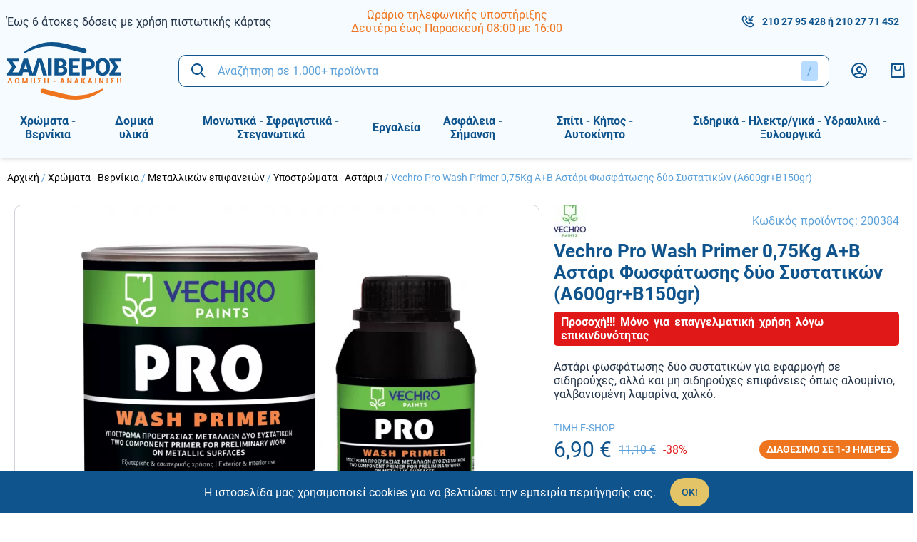

--- FILE ---
content_type: text/html; charset=UTF-8
request_url: https://www.saliverostore.gr/p/vechro-pro-wash-primer-075kg-av-astari-fosfatosis-dyo-systatikon-a600grv150gr
body_size: 40284
content:
<!DOCTYPE html>
<html lang="el" data-default-locale="el">
    <head>
        <meta charset="utf-8">
        <meta name="viewport" content="width=device-width, initial-scale=1">
        <meta name="locale" content="el">

        <!-- dnd- prefetch -->
        <link rel="dns-prefetch" href="//www.google-analytics.com" />
        <link rel="dns-prefetch" href="//stats.g.doubleclick.net" />
        
        <!-- CSRF Token -->
        <meta name="csrf-token" content="ujwBlIQHEgOc6ubtE0PQF1kCH1TNwkCv1ELFqWT7">

        <!-- Metatags -->
        <link rel="apple-touch-icon" sizes="180x180" href="/icons/apple-touch-icon.png">
        <link rel="icon" type="image/png" sizes="32x32" href="/icons/favicon-32x32.png">
        <link rel="icon" type="image/png" sizes="16x16" href="/icons/favicon-16x16.png">
        <link rel="manifest" href="/icons/site.webmanifest">
        <link rel="mask-icon" href="/icons/safari-pinned-tab.svg" color="#5bbad5">
        <link rel="shortcut icon" href="/icons/favicon.ico">
        <meta name="msapplication-TileColor" content="#da532c">
        <meta name="msapplication-TileImage" content="/icons/mstile-144x144.png">
        <meta name="msapplication-config" content="/icons/browserconfig.xml">
        <meta name="theme-color" content="#ffffff">
        <meta name="facebook-domain-verification" content="jq0avqq0g01grlonfghrzsys7fktn1" />
        <link rel="canonical" href="https://www.saliverostore.gr/p/vechro-pro-wash-primer-075kg-av-astari-fosfatosis-dyo-systatikon-a600grv150gr" />
<meta property="description" name="description" content="Αστάρι φωσφάτωσης δύο συστατικών για εφαρμογή σε σιδηρούχες, αλλά και μη σιδηρούχες επιφάνειες όπως αλουμίνιο, γαλβανισμένη λαμαρίνα, χαλκό." />
<meta property="og:description" name="og:description" content="Αστάρι φωσφάτωσης δύο συστατικών για εφαρμογή σε σιδηρούχες, αλλά και μη σιδηρούχες επιφάνειες όπως αλουμίνιο, γαλβανισμένη λαμαρίνα, χαλκό." />
<meta property="og:image" name="og:image" content="[]" />
<meta property="og:site_name" name="og:site_name" content="Salivero Store" />
<meta property="og:title" name="og:title" content="Vechro Pro Wash Primer 0,75Kg Α+Β Αστάρι Φωσφάτωσης δύο Συστατικών (Α600gr+Β150gr) | Salivero Store" />
<meta property="og:type" name="og:type" content="product" />
<meta property="og:url" name="og:url" content="https://www.saliverostore.gr/p/vechro-pro-wash-primer-075kg-av-astari-fosfatosis-dyo-systatikon-a600grv150gr" />
<title>Vechro Pro Wash Primer 0,75Kg Α+Β Αστάρι Φωσφάτωσης δύο Συστατικών (Α600gr+Β150gr) | Salivero Store</title>
<meta property="twitter:card" name="twitter:card" content="summary" />
<meta property="twitter:creator" name="twitter:creator" content="@netstudio" />
<meta property="twitter:description" name="twitter:description" content="Αστάρι φωσφάτωσης δύο συστατικών για εφαρμογή σε σιδηρούχες, αλλά και μη σιδηρούχες επιφάνειες όπως αλουμίνιο, γαλβανισμένη λαμαρίνα, χαλκό." />
<meta property="twitter:image" name="twitter:image" content="[]" />
<meta property="twitter:title" name="twitter:title" content="Vechro Pro Wash Primer 0,75Kg Α+Β Αστάρι Φωσφάτωσης δύο Συστατικών (Α600gr+Β150gr) | Salivero Store" />
<meta property="twitter:url" name="twitter:url" content="https://www.saliverostore.gr/p/vechro-pro-wash-primer-075kg-av-astari-fosfatosis-dyo-systatikon-a600grv150gr" />

        <!-- alternate hreflangs -->
        

        <!-- Styles -->
        <link href="/css/app.css?id=c5aa894601b5d2b99a79" rel="stylesheet">

        
        <!-- Scripts -->
        <script defer src="/js/app.js?id=879a27031e061a5ba4df"></script>

        
        
                <script nonce="dNDGiD9su3OXszbAtii4qyRzqKT4P83v">(function(w,d,l){"use strict";w[l]=w[l]||[],w[l].push({event:"insights.js"});
        var i=d.getElementsByTagName('script')[0],n=d.createElement('script');n.async=true,
        n.src="https://insights.saliverostore.gr/insights.js?l="+l,i.parentNode.insertBefore(n,i)
        })(window,document,'dataLayer');</script>
        
        <script async src="https://www.googletagmanager.com/gtag/js?id=UA-193958931-1"></script>
        <script nonce="dNDGiD9su3OXszbAtii4qyRzqKT4P83v">
            window.dataLayer = window.dataLayer || [];
            function gtag(){dataLayer.push(arguments);}
            gtag('js', new Date());
            gtag('config', 'UA-193958931-1', {
                'site_speed_sample_rate': 100,
                'cookie_flags': 'secure;samesite=none'
            });
            var GA_MEASUREMENT_ID = 'UA-193958931-1';
        </script>

        
        <!-- Google Tag Manager -->
        <script nonce="dNDGiD9su3OXszbAtii4qyRzqKT4P83v">(function(w,d,s,l,i){w[l]=w[l]||[];w[l].push({'gtm.start':
        new Date().getTime(),event:'gtm.js'});var f=d.getElementsByTagName(s)[0],
        j=d.createElement(s),dl=l!='dataLayer'?'&l='+l:'';j.async=true;j.src=
        'https://www.googletagmanager.com/gtm.js?id='+i+dl;f.parentNode.insertBefore(j,f);
        })(window,document,'script','dataLayer','GTM-TB2ZV38');</script>
        <!-- End Google Tag Manager -->

            </head>
    <body>
        <!-- Google Tag Manager (noscript) -->
        <noscript><iframe src="https://www.googletagmanager.com/ns.html?id=GTM-TB2ZV38"
        height="0" width="0" style="display:none;visibility:hidden"></iframe></noscript>
        <!-- End Google Tag Manager (noscript) -->
        <svg class="hidden" data-async="/icons.svg?id=82b0f26cae4a22ed0656" />

                <header class="bg-header print:hidden sticky top-0 z-90 shadow-md">
            <div class="container mx-auto px-10 pb-55 lg:pb-0">
                <div class="top-bar hidden lg:flex items-center justify-between py-10">
                    <div class="w-1/3">
                        <div class="block block--top-left">
        <div class="block--content">
        <p><a href="/tropoi-apostolis">Έως 6 άτοκες δόσεις με χρήση πιστωτικής κάρτας</a></p>
    </div>
</div>
                    </div>

                    <div class="w-1/3">
                        <div class="block block--top-center">
        <div class="block--content">
        <ul style="text-align: center;">
<li style="color: #ee741d;"><a href="/contact">Ωράριο τηλεφωνικής υποστήριξης</a></li>
<li style="color: #ee741d;"><a href="/contact">Δευτέρα έως Παρασκευή 08:00 με 16:00</a></li>
</ul>
    </div>
</div>
                    </div>

                    <div class="w-1/3 text-primary-lighter text-tiny flex justify-end">
                        <div class="text-primary text-small font-bold flex items-center mr-10"><svg class="fill-current mr-10" width="20" xmlns="http://www.w3.org/2000/svg" viewBox="0 0 24 24"><path fill-rule="evenodd" d="M8.22 2.729c.555.548 1.44 1.685 2.755 3.525.585.65.4 1.386-.118 2.084a5.453 5.453 0 01-.436.508 14.89 14.89 0 01-.28.285l-.767.768c-.1.1.586 1.47 1.917 2.803 1.33 1.331 2.7 2.018 2.801 1.917l.767-.767c.422-.422.645-.626.952-.827.638-.42 1.335-.533 1.922-.008 1.917 1.372 3.002 2.213 3.534 2.765 1.037 1.078.9 2.736.006 3.682-.31.328-.704.722-1.169 1.17-2.811 2.813-8.745 1.101-13.293-3.45C2.263 12.63.551 6.695 3.358 3.888c.503-.512.67-.678 1.16-1.161.913-.9 2.648-1.041 3.703 0zm-2.3 1.424c-.483.476-.642.635-1.144 1.145-1.804 1.805-.423 6.595 3.45 10.471 3.87 3.875 8.66 5.257 10.478 3.438.457-.441.83-.815 1.117-1.118.208-.22.245-.671.006-.92-.397-.412-1.37-1.17-3.05-2.377a6.856 6.856 0 00-.505.474l-.766.767c-1.303 1.303-3.521.192-5.629-1.917-2.109-2.111-3.219-4.329-1.916-5.632l.766-.766c.123-.123.18-.18.246-.25.092-.097.167-.182.228-.257-1.166-1.623-1.958-2.637-2.385-3.06-.22-.217-.714-.177-.896.002zm14.373-1.86l1.414 1.414L16.414 9H20v2h-7V4h2v3.586l5.293-5.293z"/></svg>
                            <a href="tel:2102795428">210 27 95 428</a>
                                                        &nbsp;ή&nbsp;
                            <a href="tel:2102771452">210 27 71 452</a>
                                                    </div>
                        
                          
                    </div>
                </div>

                <div class="relative z-50 py-10 lg:py-0 flex items-center justify-between">
                    <span id="navigation-btn" class="lg:hidden"></span>

                    <div class="w-100 lg:w-1/6">
                        <a aria-label="logo" href="/"><?xml version="1.0" encoding="utf-8"?>
<!-- Generator: Adobe Illustrator 25.0.0, SVG Export Plug-In . SVG Version: 6.00 Build 0)  -->
<svg class="fill-current text-white w-100 md:w-130 lg:w-160" version="1.1" id="Layer_1" xmlns="http://www.w3.org/2000/svg" xmlns:xlink="http://www.w3.org/1999/xlink" x="0px" y="0px"
	 viewBox="0 0 145.2 73.2" style="enable-background:new 0 0 145.2 73.2;" xml:space="preserve">
<style type="text/css">
	.st4{fill-rule:evenodd;clip-rule:evenodd;fill:#0F548D;}
	.st5{fill-rule:evenodd;clip-rule:evenodd;fill:#EE741D;}
	.st6{fill:#0F548D;}
	.st7{fill:#EE741D;}
</style>
<g>
	<path class="st4" d="M98.1,8c4.9,1.5,3.3,7.2-1.6,5.7c0,0,0,0,0,0c-13.1-3.2-10-2.5-23.1-5.7c-23.8-5.9-36.9-0.4-50.7,5.9
		c-0.4,0.2-0.8,0-1.1-0.3c-0.2-0.4-0.1-0.8,0.2-1.1c10.6-7.7,26.4-16.8,53-10.2C87.9,5.5,84.9,4.8,98.1,8C98,8,98.1,8,98.1,8L98.1,8
		z"/>
	<path class="st5" d="M45.3,65.1C40.4,63.6,42,58,47,59.5c0,0,0,0,0,0c13.1,3.2,10,2.5,23.1,5.7c23.8,5.9,36.9,0.4,50.7-5.9
		c0.4-0.2,0.8,0,1.1,0.3c0.2,0.4,0.1,0.8-0.2,1.1c-10.6,7.7-26.4,16.8-53,10.2C55.5,67.7,58.5,68.4,45.3,65.1
		C45.4,65.2,45.3,65.1,45.3,65.1L45.3,65.1z"/>
	<polygon class="st6" points="11.5,31.5 6.7,38.4 15.2,38.4 15.2,42.2 0,42.2 0,40 6.2,31.4 0,23.1 0,20.9 15,20.9 15,24.7
		6.8,24.7 11.5,31.3 11.5,31.5 	"/>
	<path class="st6" d="M26.7,38.1h-6.4l-1.2,4.2h-5.2l7-21.4h2.7v0l0,0h2.7l7,21.4h-5.2L26.7,38.1L26.7,38.1z M21.5,34.3h4.1l-2-6.6
		h-0.1L21.5,34.3L21.5,34.3z"/>
	<polygon class="st6" points="36.8,42.2 31.6,42.2 38.5,20.9 43.9,20.9 50.8,42.2 45.6,42.2 41.5,26.7 41.2,25.4 41.2,25.4
		40.9,26.6 36.8,42.2 	"/>
	<polygon class="st6" points="56.6,42.2 51.7,42.2 51.7,20.9 56.6,20.9 56.6,42.2 	"/>
	<path class="st6" d="M60.2,42.2V20.9h7c2.7,0,4.7,0.5,6.2,1.5c1.5,1,2.2,2.5,2.2,4.4c0,1-0.2,1.9-0.7,2.7c-0.5,0.8-1.2,1.4-2.2,1.8
		c1.3,0.3,2.2,0.8,2.8,1.7c0.6,0.9,0.9,1.9,0.9,3c0,2.1-0.7,3.7-2.1,4.7c-1.4,1.1-3.4,1.6-6,1.6H60.2L60.2,42.2z M65.2,33.1v5.4h3.2
		c1.1,0,1.9-0.2,2.4-0.6c0.5-0.4,0.8-1.1,0.8-1.9c0-0.9-0.2-1.6-0.7-2.1c-0.5-0.5-1.2-0.7-2.3-0.7h-0.2H65.2L65.2,33.1z M65.2,29.8
		h2c1.2,0,2.1-0.2,2.7-0.6c0.6-0.4,0.9-1,0.9-1.9c0-0.9-0.3-1.6-0.9-2c-0.6-0.4-1.4-0.6-2.6-0.6h-2V29.8L65.2,29.8z"/>
	<polygon class="st6" points="90.8,33.1 83.3,33.1 83.3,38.4 92.3,38.4 92.3,42.2 78.3,42.2 78.3,20.9 92.4,20.9 92.4,24.7
		83.3,24.7 83.3,29.3 90.8,29.3 90.8,33.1 	"/>
	<path class="st6" d="M100.1,34.9v7.3h-5V20.9h8.2c2.5,0,4.5,0.6,6,1.9c1.5,1.3,2.2,3,2.2,5.1c0,2.1-0.7,3.8-2.2,5.1
		c-1.5,1.3-3.5,1.9-6,1.9H100.1L100.1,34.9z M100.1,31.1h3.2c1.1,0,1.9-0.3,2.5-0.9c0.6-0.6,0.9-1.4,0.9-2.3c0-1-0.3-1.7-0.8-2.3
		c-0.6-0.6-1.4-0.9-2.5-0.9h-3.2V31.1L100.1,31.1z"/>
	<path class="st6" d="M130.5,33.5c0,2.6-0.8,4.8-2.5,6.5c-1.7,1.7-3.9,2.6-6.5,2.6c-2.7,0-4.9-0.9-6.6-2.6c-1.7-1.7-2.5-3.9-2.5-6.5
		v-3.9c0-2.6,0.8-4.8,2.5-6.5c1.7-1.7,3.9-2.6,6.6-2.6c2.7,0,4.9,0.9,6.6,2.6c1.7,1.7,2.5,3.9,2.5,6.5V33.5L130.5,33.5z M125.5,29.6
		c0-1.5-0.4-2.8-1.1-3.8c-0.7-1-1.7-1.5-3-1.5c-1.3,0-2.4,0.5-3.1,1.5c-0.7,1-1.1,2.2-1.1,3.8v3.9c0,1.5,0.4,2.8,1.1,3.8
		c0.7,1,1.8,1.5,3.1,1.5c1.3,0,2.3-0.5,3-1.5c0.7-1,1.1-2.2,1.1-3.8V29.6L125.5,29.6z"/>
	<polygon class="st6" points="141.5,31.5 136.7,38.4 145.2,38.4 145.2,42.2 130,42.2 130,40 136.2,31.4 130,23.1 130,20.9 145,20.9
		145,24.7 136.8,24.7 141.5,31.3 141.5,31.5 	"/>
	<path class="st7" d="M2.8,45.8h1.4l2.6,6.6H0.1L2.8,45.8L2.8,45.8z M1.9,51.4H5l-1.5-4h0L1.9,51.4L1.9,51.4z M15.4,49.7
		c0,0.8-0.3,1.5-0.8,2c-0.5,0.5-1.2,0.8-2,0.8c-0.8,0-1.5-0.3-2-0.8c-0.5-0.5-0.8-1.2-0.8-2v-1.2c0-0.8,0.3-1.5,0.8-2
		c0.5-0.5,1.2-0.8,2-0.8c0.8,0,1.5,0.3,2,0.8c0.5,0.5,0.8,1.2,0.8,2V49.7L15.4,49.7z M14.1,48.5c0-0.5-0.1-0.9-0.4-1.3
		c-0.3-0.3-0.6-0.5-1.1-0.5c-0.4,0-0.8,0.2-1.1,0.5c-0.3,0.3-0.4,0.8-0.4,1.3v1.2c0,0.5,0.1,1,0.4,1.3c0.3,0.3,0.6,0.5,1.1,0.5
		c0.5,0,0.8-0.2,1.1-0.5c0.3-0.3,0.4-0.8,0.4-1.3V48.5L14.1,48.5z M22.6,50.7L22.6,50.7l1.7-4.9h1.7v6.6h-1.3v-4.5l0,0l-1.6,4.5
		h-0.9l-1.6-4.5l0,0v4.5h-1.3v-6.6h1.7L22.6,50.7L22.6,50.7z M35.3,52.4H34v-2.8h-2.7v2.8H30v-6.6h1.3v2.9H34v-2.9h1.3V52.4
		L35.3,52.4z M42.4,49.1l-1.7,2.3h2.9v1h-4.7v-0.7l2-2.6l-2-2.6v-0.7h4.6v1h-2.8L42.4,49.1L42.4,49.1L42.4,49.1z M52.6,52.4h-1.3
		v-2.8h-2.7v2.8h-1.3v-6.6h1.3v2.9h2.7v-2.9h1.3V52.4L52.6,52.4z M61.5,50.1h-2.7v-1h2.7V50.1L61.5,50.1z M71.3,51h-2.2l-0.4,1.4
		h-1.4l2.2-6.6h1.4l2.2,6.6h-1.4L71.3,51L71.3,51z M69.5,50H71l-0.7-2.3h0L69.5,50L69.5,50z M81.8,52.4h-1.3L77.8,48l0,0v4.5h-1.3
		v-6.6h1.3l2.7,4.5l0,0v-4.5h1.3V52.4L81.8,52.4z M89.3,51h-2.2l-0.4,1.4h-1.4l2.2-6.6h1.4l2.2,6.6h-1.4L89.3,51L89.3,51z M87.4,50
		h1.5l-0.7-2.3h0L87.4,50L87.4,50z M96.2,49.7h-0.5v2.8h-1.3v-6.6h1.3v2.7h0.4l1.8-2.7h1.6l-2.3,3.1l2.5,3.6h-1.7L96.2,49.7
		L96.2,49.7z M106.5,51h-2.2l-0.4,1.4h-1.4l2.2-6.6h1.4l2.2,6.6H107L106.5,51L106.5,51z M104.7,50h1.5l-0.7-2.3h0L104.7,50L104.7,50
		z M113.1,52.4h-1.3v-6.6h1.3V52.4L113.1,52.4z M122.4,52.4h-1.3l-2.7-4.5l0,0v4.5h-1.3v-6.6h1.3l2.7,4.5l0,0v-4.5h1.3V52.4
		L122.4,52.4z M127.8,52.4h-1.3v-6.6h1.3V52.4L127.8,52.4z M134.9,49.1l-1.7,2.3h2.9v1h-4.7v-0.7l2-2.6l-2-2.6v-0.7h4.6v1h-2.8
		L134.9,49.1L134.9,49.1L134.9,49.1z M145.1,52.4h-1.3v-2.8H141v2.8h-1.3v-6.6h1.3v2.9h2.7v-2.9h1.3V52.4L145.1,52.4z"/>
</g>
</svg>
</a>
                    </div>

                     <div class="flex-1 lg:mx-30 absolute z-50 left-0 top-full w-full lg:w-auto lg:relative border border-primary rounded-lg">
    <div data-search class="search relative z-50">
        <form method="get" action="https://www.saliverostore.gr/search">
             <div>
    <div class="bg-white rounded-lg px-15 flex items-center">

        <input
            type="text"
            class="block bg-transparent border-none outline-none w-full py-10 md:py-12 placeholder-primary-lighter "
            title="Αναζήτηση" id="searchField" required="required" data-error-message="Εισάγετε τουλάχιστον μία λέξη" placeholder="Αναζήτηση σε 1.000+ προϊόντα" name="query" value=""
            />

        <a href="#" class="hover:text-highlight invisible" data-speech-clear>
                    <svg class="fill-current" width="24" xmlns="http://www.w3.org/2000/svg" viewBox="0 0 18 18"><path fill-rule="evenodd" d="M14.834 4.227L10.06 9l4.773 4.773-1.061 1.06L9 10.062l-4.773 4.773-1.06-1.061L7.938 9 3.166 4.227l1.061-1.06L9 7.938l4.773-4.773 1.06 1.061z"/></svg>                </a>

                <button title="Αναζήτηση" class="order-first text-primary hover:text-highlight mr-15" type="submit"><svg class="fill-current" width="24" xmlns="http://www.w3.org/2000/svg" viewBox="0 0 24 24"><path fill-rule="evenodd" d="M10 2a8 8 0 016.32 12.905l5.387 5.388-1.414 1.414-5.388-5.386A8 8 0 1110 2zm0 2a6 6 0 100 12 6 6 0 000-12z"/></svg></button>

                <div class="bg-primary-lightest rounded py-4 px-8 text-primary-lighter hint--bottom-left hint--rounded"
                    aria-label="Πατήστε &#039;/&#039; για να εστιάσετε στην αναζήτηση">/</div>

        
    </div>
    </div>
 
        </form>

        <script nonce="dNDGiD9su3OXszbAtii4qyRzqKT4P83v" >
            let searchExamples = [
                                ("Αναζήτηση σε 1.000+ προϊόντα").replace(/&#039;/g, "'"),
                                                    ("Ό, τι κι αν ψάχνεις, γράψ&#039; το εδώ...").replace(/&#039;/g, "'"),
                                    ("Ψάχνω για...").replace(/&#039;/g, "'"),
                            ]
        </script>

        <script nonce="dNDGiD9su3OXszbAtii4qyRzqKT4P83v" src="/js/superplaceholder.js"></script>
        <div data-search-autocomplete class="search-autocomplete"></div>
    </div>
</div>
 

                    <div class="flex items-center justify-between">
                        <div class="hidden lg:flex mr-30">
                            <a aria-label="Λογαριασμός" rel="nofollow" class="text-primary hover:text-orange" href="https://www.saliverostore.gr/login"><svg class="fill-current" width="24" xmlns="http://www.w3.org/2000/svg" viewBox="0 0 24 24"><path fill-rule="evenodd" d="M12 1c6.075 0 11 4.925 11 11s-4.925 11-11 11S1 18.075 1 12 5.925 1 12 1zm0 16c-3.57 0-5.672.687-5.965 1.74A8.966 8.966 0 0012 21a8.966 8.966 0 005.964-2.26C17.672 17.687 15.569 17 12 17zm0-14a9 9 0 00-7.4 14.125C5.728 15.638 8.372 15 12 15c3.629 0 6.273.638 7.4 2.124A9 9 0 0012 3zm0 3c2.414 0 4 1.922 4 4.2 0 3.28-1.782 4.8-4 4.8-2.24 0-4-1.573-4-5 0-2.244 1.58-4 4-4zm0 2c-1.266 0-2 .816-2 2 0 2.27.818 3 2 3 1.178 0 2-.702 2-2.8 0-1.25-.784-2.2-2-2.2z"/></svg></a>
                        </div>

                        

                                                 <div id="cart-summary" data-cart="summary" class="relative z-10">
    <div class="text-primary">
        <svg class="fill-current" width="24" xmlns="http://www.w3.org/2000/svg" viewBox="0 0 24 24"><path fill-rule="evenodd" d="M20.946 2l.994 17.89a2 2 0 01-1.886 2.107l-.111.003H4.057a2 2 0 01-2-2c0-.055 0-.055.003-.11L3.054 2h17.892zm-1.892 2H4.946l-.889 16h15.886l-.889-16zM9 6v2.5c0 1.248 1.385 2.5 3 2.5s3-1.252 3-2.5V6h2v2.5c0 2.4-2.323 4.5-5 4.5s-5-2.1-5-4.5V6h2z"/></svg>
            </div>

    </div>
 
                                            </div>
                </div>
            </div>

            <div id="navigation" class="hidden lg:block">
                <div class="container mx-auto px-10 flex justify-start relative z-40">
                    <div class="w-full flex-none">
                         <ul class="menu ">
            <li class="parent">
            <a class="goniki" href="https://www.saliverostore.gr/c/chromata-vernikia"><span class="category-text">Χρώματα - Βερνίκια</span></a>
                        <div class="submenu">
                <div class="submenu-scroll">
                    <div class="container mx-auto px-10">
                        <ul>
            <li class="parent main">
            <a href="https://www.saliverostore.gr/c/esoterikis-toichopoiias">Εσωτερικής τοιχοποιίας</a>

                            <ul>
            <li class="">
            <a href="https://www.saliverostore.gr/c/ola-ta-plastika-chromata">Όλα τα πλαστικά χρώματα</a>

                    </li>
            <li class="">
            <a href="https://www.saliverostore.gr/c/oikologika-chromata">Οικολογικά χρώματα</a>

                    </li>
            <li class="">
            <a href="https://www.saliverostore.gr/c/antimouchlika-chromata">Αντιμουχλικά χρώματα</a>

                    </li>
            <li class="">
            <a href="https://www.saliverostore.gr/c/ypostromata-astaria">Υποστρώματα - Αστάρια</a>

                    </li>
            <li class="">
            <a href="https://www.saliverostore.gr/c/technotropies">Τεχνοτροπίες</a>

                    </li>
            <li class="">
            <a href="https://www.saliverostore.gr/c/eidika-chromata">Ειδικά χρώματα</a>

                    </li>
    </ul>
                    </li>
            <li class="parent main">
            <a href="https://www.saliverostore.gr/c/exoterikis-toichopoiias">Εξωτερικής τοιχοποιίας</a>

                            <ul>
            <li class="">
            <a href="https://www.saliverostore.gr/c/ola-ta-akrylika-chromata">Όλα τα ακρυλικά χρώματα</a>

                    </li>
            <li class="">
            <a href="https://www.saliverostore.gr/c/monotika-akrylika">Μονωτικά ακρυλικά</a>

                    </li>
            <li class="">
            <a href="https://www.saliverostore.gr/c/thermomonotika-akrylika">Θερμομονωτικά ακρυλικά</a>

                    </li>
            <li class="">
            <a href="https://www.saliverostore.gr/c/ypostromata-astaria-1">Υποστρώματα - Αστάρια</a>

                    </li>
            <li class="">
            <a href="https://www.saliverostore.gr/c/eidika-chromata-1">Ειδικά χρώματα</a>

                    </li>
            <li class="">
            <a href="https://www.saliverostore.gr/c/oikologika-chromata-1">Οικολογικά χρώματα</a>

                    </li>
    </ul>
                    </li>
            <li class="parent main">
            <a href="https://www.saliverostore.gr/c/xylinon-epifaneion">Ξύλινων επιφανειών</a>

                            <ul>
            <li class="">
            <a href="https://www.saliverostore.gr/c/ripolines-lakes">Ριπολίνες - Λάκες</a>

                    </li>
            <li class="">
            <a href="https://www.saliverostore.gr/c/vernikia">Βερνίκια</a>

                    </li>
            <li class="">
            <a href="https://www.saliverostore.gr/c/vernikia-patomaton">Βερνίκια πατωμάτων</a>

                    </li>
            <li class="">
            <a href="https://www.saliverostore.gr/c/syntiritika-xylou">Συντηρητικά ξύλου</a>

                    </li>
            <li class="">
            <a href="https://www.saliverostore.gr/c/ypostromata-astaria-2">Υποστρώματα - Αστάρια</a>

                    </li>
            <li class="">
            <a href="https://www.saliverostore.gr/c/chromata-epiplopoiias">Χρώματα επιπλοποιίας</a>

                    </li>
            <li class="">
            <a href="https://www.saliverostore.gr/c/vernikochromata-ladompogia-1">Βερνικοχρώματα (Λαδομπογιά)</a>

                    </li>
            <li class="">
            <a href="https://www.saliverostore.gr/c/technotropies-xylou">Τεχνοτροπίες ξύλου</a>

                    </li>
    </ul>
                    </li>
            <li class="parent main">
            <a href="https://www.saliverostore.gr/c/metallikon-epifaneion">Μεταλλικών επιφανειών</a>

                            <ul>
            <li class="">
            <a href="https://www.saliverostore.gr/c/ntoukochromata">Ντουκοχρώματα</a>

                    </li>
            <li class="">
            <a href="https://www.saliverostore.gr/c/sfyrilata">Σφυρήλατα</a>

                    </li>
            <li class="">
            <a href="https://www.saliverostore.gr/c/metallize">Μεταλλιζέ</a>

                    </li>
            <li class="">
            <a href="https://www.saliverostore.gr/c/ypostromata-astaria-3">Υποστρώματα - Αστάρια</a>

                    </li>
            <li class="">
            <a href="https://www.saliverostore.gr/c/eidika-chromata-3">Ειδικά χρώματα</a>

                    </li>
            <li class="">
            <a href="https://www.saliverostore.gr/c/technotropies-1">Τεχνοτροποίες</a>

                    </li>
            <li class="">
            <a href="https://www.saliverostore.gr/c/vernikia-metallon">Βερνίκια μετάλλων</a>

                    </li>
            <li class="">
            <a href="https://www.saliverostore.gr/c/vernikochromata-ladompogia">Βερνικοχρώματα (Λαδομπογιά)</a>

                    </li>
    </ul>
                    </li>
            <li class="parent main">
            <a href="https://www.saliverostore.gr/c/monotika-chromata">Μονωτικά χρώματα</a>

                            <ul>
            <li class="">
            <a href="https://www.saliverostore.gr/c/toichopoiias">Τοιχοποιϊας</a>

                    </li>
            <li class="">
            <a href="https://www.saliverostore.gr/c/taratson">Ταρατσών</a>

                    </li>
            <li class="">
            <a href="https://www.saliverostore.gr/c/ypostromata-astaria-4">Υποστρώματα - Αστάρια</a>

                    </li>
    </ul>
                    </li>
            <li class="parent main">
            <a href="https://www.saliverostore.gr/c/dialytika">Διαλυτικά</a>

                            <ul>
            <li class="">
            <a href="https://www.saliverostore.gr/c/pistoliou">Πιστολιού</a>

                    </li>
            <li class="">
            <a href="https://www.saliverostore.gr/c/pinelou">Πινέλου</a>

                    </li>
            <li class="">
            <a href="https://www.saliverostore.gr/c/polyourethanis">Πολυουρεθάνης</a>

                    </li>
            <li class="">
            <a href="https://www.saliverostore.gr/c/epoxeidikon">Εποξειδικών</a>

                    </li>
            <li class="">
            <a href="https://www.saliverostore.gr/c/skliryntes-alkydikon">Σκληρυντές Αλκυδικών</a>

                    </li>
            <li class="">
            <a href="https://www.saliverostore.gr/c/afairetika-chromatos-remover">Αφαιρετικά χρώματος (Remover)</a>

                    </li>
            <li class="">
            <a href="https://www.saliverostore.gr/c/nitrou">Νίτρου</a>

                    </li>
    </ul>
                    </li>
            <li class="parent main">
            <a href="https://www.saliverostore.gr/c/exeidikevmena-chromata-vernikia">Εξειδικευμένα χρώματα &amp; Βερνίκια</a>

                            <ul>
            <li class="">
            <a href="https://www.saliverostore.gr/c/thermokrasias-kalorifer">Θερμοκρασίας - Καλοριφέρ</a>

                    </li>
            <li class="">
            <a href="https://www.saliverostore.gr/c/petras-2">Πέτρας</a>

                    </li>
            <li class="">
            <a href="https://www.saliverostore.gr/c/plakidion-4">Πλακιδίων</a>

                    </li>
            <li class="">
            <a href="https://www.saliverostore.gr/c/epoxeidika-1">Εποξειδικά</a>

                    </li>
            <li class="">
            <a href="https://www.saliverostore.gr/c/polyourethanika-1">Πολυουρεθανικά</a>

                    </li>
            <li class="">
            <a href="https://www.saliverostore.gr/c/naftiliaka-polyesteres-mouravies">Ναυτιλιακά - Πολυεστέρες - Μουράβιες</a>

                    </li>
            <li class="">
            <a href="https://www.saliverostore.gr/c/pisinas-1">Πισίνας</a>

                    </li>
            <li class="">
            <a href="https://www.saliverostore.gr/c/diagrammisis-1">Διαγράμμισης</a>

                    </li>
            <li class="">
            <a href="https://www.saliverostore.gr/c/gkaraz-1">Γκαράζ</a>

                    </li>
            <li class="">
            <a href="https://www.saliverostore.gr/c/dapedon-1">Δαπέδων</a>

                    </li>
            <li class="">
            <a href="https://www.saliverostore.gr/c/pinakon">Πινάκων</a>

                    </li>
            <li class="">
            <a href="https://www.saliverostore.gr/c/anti-gkrafiti">Αντι-Γκράφιτι</a>

                    </li>
            <li class="">
            <a href="https://www.saliverostore.gr/c/aftoepipedoumena-systimata">Αυτοεπιπεδούμενα &amp; Συστήματα</a>

                    </li>
            <li class="">
            <a href="https://www.saliverostore.gr/c/astaria-kai-proergasia">Αστάρια και προεργασία</a>

                    </li>
            <li class="">
            <a href="https://www.saliverostore.gr/c/polyaspartika-polyourias">Πολυασπαρτικά - Πολυουρίας</a>

                    </li>
            <li class="">
            <a href="https://www.saliverostore.gr/c/yvridika-2">Υβριδικά</a>

                    </li>
    </ul>
                    </li>
            <li class="parent main">
            <a href="https://www.saliverostore.gr/c/voithitika-idi-analos-chromliou">Βοηθητικά είδη - Αναλωσ. χρωμ/λείου</a>

                            <ul>
            <li class="">
            <a href="https://www.saliverostore.gr/c/idi-liansis-gyalismatos">Είδη λείανσης - Γυαλίσματος</a>

                    </li>
            <li class="">
            <a href="https://www.saliverostore.gr/c/prostasia">Προστασία</a>

                    </li>
            <li class="">
            <a href="https://www.saliverostore.gr/c/katharismos">Καθαρισμός</a>

                    </li>
            <li class="">
            <a href="https://www.saliverostore.gr/c/tainies">Ταινίες</a>

                    </li>
            <li class="">
            <a href="https://www.saliverostore.gr/c/silikones-afri-kolles-stokoi">Σιλικόνες - Αφροί - Κόλλες - Στόκοι</a>

                    </li>
            <li class="">
            <a href="https://www.saliverostore.gr/c/sprey-vafis-technika-markadoroi">Σπρέυ, βαφής &amp; τεχνικά - Μαρκαδόροι</a>

                    </li>
    </ul>
                    </li>
            <li class="parent main">
            <a href="https://www.saliverostore.gr/c/ergalia-vafis-axesouar-chromliou">Εργαλεία βαφής - Αξεσουάρ χρωμ/λείου</a>

                            <ul>
            <li class="">
            <a href="https://www.saliverostore.gr/c/rola">Ρολά</a>

                    </li>
            <li class="">
            <a href="https://www.saliverostore.gr/c/pinela">Πινέλα</a>

                    </li>
            <li class="">
            <a href="https://www.saliverostore.gr/c/vourtses">Βούρτσες</a>

                    </li>
            <li class="">
            <a href="https://www.saliverostore.gr/c/skafakia-kontaria-laves">Σκαφάκια- Κοντάρια - Λαβές</a>

                    </li>
            <li class="">
            <a href="https://www.saliverostore.gr/c/pistolia-vafis">Πιστόλια βαφής</a>

                    </li>
            <li class="">
            <a href="https://www.saliverostore.gr/c/spatoules-stokadoroi">Σπάτουλες - Στοκαδόροι</a>

                    </li>
            <li class="">
            <a href="https://www.saliverostore.gr/c/leiantika-kai-trivia-cheiros"> Λειαντικά και Τριβεία χειρός</a>

                    </li>
    </ul>
                    </li>
    </ul>
                    </div>
                </div>
            </div>
                    </li>
            <li class="parent">
            <a class="goniki" href="https://www.saliverostore.gr/c/domika-ylika"><span class="category-text">Δομικά υλικά</span></a>
                        <div class="submenu">
                <div class="submenu-scroll">
                    <div class="container mx-auto px-10">
                        <ul>
            <li class="parent main">
            <a href="https://www.saliverostore.gr/c/oikodomika-ylika">Οικοδομικά υλικά</a>

                            <ul>
            <li class="">
            <a href="https://www.saliverostore.gr/c/adrani-ylika">Αδρανή υλικά</a>

                    </li>
            <li class="">
            <a href="https://www.saliverostore.gr/c/tsimenta">Τσιμέντα</a>

                    </li>
            <li class="">
            <a href="https://www.saliverostore.gr/c/ylika-dapedon">Υλικά δαπέδων</a>

                    </li>
            <li class="">
            <a href="https://www.saliverostore.gr/c/ylika-toichopoiias">Υλικά τοιχοποιίας</a>

                    </li>
            <li class="">
            <a href="https://www.saliverostore.gr/c/ylika-stegis">Υλικά στέγης</a>

                    </li>
            <li class="">
            <a href="https://www.saliverostore.gr/c/oplismos-sidera">Οπλισμός - Σίδερα</a>

                    </li>
            <li class="">
            <a href="https://www.saliverostore.gr/c/ergalia-oikodomis">Εργαλεία οικοδομής</a>

                    </li>
    </ul>
                    </li>
            <li class="parent main">
            <a href="https://www.saliverostore.gr/c/apostraggisi">Αποστράγγιση</a>

                    </li>
            <li class="parent main">
            <a href="https://www.saliverostore.gr/c/xira-domisi">Ξηρά δόμηση</a>

                            <ul>
            <li class="">
            <a href="https://www.saliverostore.gr/c/gypsosanides-tsimentosanides">Γυψοσανίδες - Τσιμεντοσανίδες</a>

                    </li>
            <li class="">
            <a href="https://www.saliverostore.gr/c/plakes-orofis">Πλάκες οροφής</a>

                    </li>
            <li class="">
            <a href="https://www.saliverostore.gr/c/ylika-armologisis">Υλικά αρμολόγησης</a>

                    </li>
            <li class="">
            <a href="https://www.saliverostore.gr/c/metallika-profil">Μεταλλικά προφίλ</a>

                    </li>
            <li class="">
            <a href="https://www.saliverostore.gr/c/exartimata-gypsosanidas">Εξαρτήματα γυψοσανίδας</a>

                    </li>
            <li class="">
            <a href="https://www.saliverostore.gr/c/thyrides">Θυρίδες</a>

                    </li>
    </ul>
                    </li>
            <li class="parent main">
            <a href="https://www.saliverostore.gr/c/porompeton">Πορομπετόν</a>

                            <ul>
            <li class="">
            <a href="https://www.saliverostore.gr/c/porompeton-1">Πορομπετόν</a>

                    </li>
            <li class="">
            <a href="https://www.saliverostore.gr/c/kolles-porompetou">Κόλλες πορομπετού</a>

                    </li>
            <li class="">
            <a href="https://www.saliverostore.gr/c/exartimata-stirixis">Εξαρτήματα στήριξης</a>

                    </li>
    </ul>
                    </li>
            <li class="parent main">
            <a href="https://www.saliverostore.gr/c/kolles-armostokoi">Κόλλες - Αρμόστοκοι</a>

                            <ul>
            <li class="">
            <a href="https://www.saliverostore.gr/c/genikis-chrisis">Γενικής χρήσης</a>

                    </li>
            <li class="">
            <a href="https://www.saliverostore.gr/c/dapedon-xylo-laminate-klp">Δαπέδων (Ξύλο - Laminate κ.λπ)</a>

                    </li>
            <li class="">
            <a href="https://www.saliverostore.gr/c/metallo-charti-derma">Μέταλλο - Χαρτί - Δέρμα</a>

                    </li>
            <li class="">
            <a href="https://www.saliverostore.gr/c/petra-touvlines">Πέτρα - Τουβλίνες</a>

                    </li>
            <li class="">
            <a href="https://www.saliverostore.gr/c/domikis-sygkollisis">Δομικής συγκόλλησης</a>

                    </li>
            <li class="">
            <a href="https://www.saliverostore.gr/c/plakidion">Πλακιδίων</a>

                    </li>
            <li class="">
            <a href="https://www.saliverostore.gr/c/marmaron-graniton-1">Μαρμάρων - Γρανιτών</a>

                    </li>
            <li class="">
            <a href="https://www.saliverostore.gr/c/pyrotouvlon-yalotouvlon-keramidion">Πυρότουβλων - Υαλότουβλων - Κεραμιδιών</a>

                    </li>
            <li class="">
            <a href="https://www.saliverostore.gr/c/thermomonotikon-plakon">Θερμομονωτικών πλακών</a>

                    </li>
            <li class="">
            <a href="https://www.saliverostore.gr/c/porompeton-2">Πορομπετόν</a>

                    </li>
            <li class="">
            <a href="https://www.saliverostore.gr/c/armostokoi-2">Αρμόστοκοι</a>

                    </li>
    </ul>
                    </li>
            <li class="parent main">
            <a href="https://www.saliverostore.gr/c/sovades-epichrismata">Σοβάδες &amp; Επιχρίσματα</a>

                            <ul>
            <li class="">
            <a href="https://www.saliverostore.gr/c/tsimentoeidis-sovades">Τσιμεντοειδείς σοβάδες</a>

                    </li>
            <li class="">
            <a href="https://www.saliverostore.gr/c/pastodeis-sovades">Πάστώδεις σοβάδες</a>

                    </li>
            <li class="">
            <a href="https://www.saliverostore.gr/c/stokoi-spatoularismatos">Στόκοι Σπατουλαρίσματος</a>

                    </li>
            <li class="">
            <a href="https://www.saliverostore.gr/c/proergasia-oplismos">Προεργασία - Οπλισμός </a>

                    </li>
            <li class="">
            <a href="https://www.saliverostore.gr/c/chalaziaka-adrani">Χαλαζιακά - Αδρανή</a>

                    </li>
    </ul>
                    </li>
            <li class="parent main">
            <a href="https://www.saliverostore.gr/c/episkevastika">Επισκευαστικά</a>

                            <ul>
            <li class="">
            <a href="https://www.saliverostore.gr/c/episkevastika-mpetou">Επισκευαστικά μπετού</a>

                    </li>
            <li class="">
            <a href="https://www.saliverostore.gr/c/episkevastika-sovadon">Επισκευαστικά σοβάδων</a>

                    </li>
            <li class="">
            <a href="https://www.saliverostore.gr/c/odostromatos">Οδοστρώματος</a>

                    </li>
    </ul>
                    </li>
            <li class="parent main">
            <a href="https://www.saliverostore.gr/c/konies-dapedon">Κονίες δαπέδων</a>

                            <ul>
            <li class="">
            <a href="https://www.saliverostore.gr/c/tsimentokonies-1">Τσιμεντοκονίες</a>

                    </li>
            <li class="">
            <a href="https://www.saliverostore.gr/c/aftoepipedoumena-1">Αυτοεπιπεδούμενα</a>

                    </li>
            <li class="">
            <a href="https://www.saliverostore.gr/c/skliryntes-epifaneion">Σκληρυντές επιφανειών</a>

                    </li>
            <li class="">
            <a href="https://www.saliverostore.gr/c/epistrosis-diakomisi-prostasia">Επίστρωσης (Διακόμηση - Προστασία)</a>

                    </li>
    </ul>
                    </li>
            <li class="parent main">
            <a href="https://www.saliverostore.gr/c/patites-tsimentokonies-1">Πατητές τσιμεντοκονίες</a>

                            <ul>
            <li class="">
            <a href="https://www.saliverostore.gr/c/tsimentoeidis-1">Τσιμεντοειδείς</a>

                    </li>
            <li class="">
            <a href="https://www.saliverostore.gr/c/pastodeis">Παστώδεις</a>

                    </li>
            <li class="">
            <a href="https://www.saliverostore.gr/c/astaria-patitis">Αστάρια πατητής</a>

                    </li>
            <li class="">
            <a href="https://www.saliverostore.gr/c/vernikia-patitis">Βερνίκια πατητής</a>

                    </li>
            <li class="">
            <a href="https://www.saliverostore.gr/c/oplismi-patitis">Οπλισμοί πατητής</a>

                    </li>
            <li class="">
            <a href="https://www.saliverostore.gr/c/sympliromatika-ylika-chrostikes">Συμπληρωματικά υλικά - Χρωστικές</a>

                    </li>
    </ul>
                    </li>
            <li class="parent main">
            <a href="https://www.saliverostore.gr/c/ypostromata-astaria-veltiotika-prosmikta">Υποστρώματα - Αστάρια - Βελτιωτικά πρόσμικτα</a>

                            <ul>
            <li class="">
            <a href="https://www.saliverostore.gr/c/chalaziaka-astaria">Χαλαζιακά αστάρια</a>

                    </li>
            <li class="">
            <a href="https://www.saliverostore.gr/c/epoxeidika-enesima-stokoi">Εποξειδικά - Ενέσιμα - Στόκοι</a>

                    </li>
            <li class="">
            <a href="https://www.saliverostore.gr/c/ygra-koniamaton-skyrodematos">Υγρά Κονιαμάτων - Σκυροδέματος</a>

                    </li>
            <li class="">
            <a href="https://www.saliverostore.gr/c/ines-polypropylainiou">Ίνες Πολυπροπυλαινίου</a>

                    </li>
    </ul>
                    </li>
    </ul>
                    </div>
                </div>
            </div>
                    </li>
            <li class="parent">
            <a class="goniki" href="https://www.saliverostore.gr/c/monotika-sfragistika-steganotika"><span class="category-text">Μονωτικά - Σφραγιστικά - Στεγανωτικά</span></a>
                        <div class="submenu">
                <div class="submenu-scroll">
                    <div class="container mx-auto px-10">
                        <ul>
            <li class="parent main">
            <a href="https://www.saliverostore.gr/c/thermoprosopsi">Θερμοπρόσοψη</a>

                            <ul>
            <li class="">
            <a href="https://www.saliverostore.gr/c/thermonotikes-plakes">Θερμονωτικές πλάκες</a>

                    </li>
            <li class="">
            <a href="https://www.saliverostore.gr/c/kolles-thermoprosopsis">Κόλλες θερμοπρόσοψης</a>

                    </li>
            <li class="">
            <a href="https://www.saliverostore.gr/c/sovades-thermoprosopsis">Σοβάδες θερμοπρόσοψης</a>

                    </li>
            <li class="">
            <a href="https://www.saliverostore.gr/c/astaria-veltiotika-prosmikta-1">Αστάρια-Βελτιωτικά πρόσμικτα</a>

                    </li>
            <li class="">
            <a href="https://www.saliverostore.gr/c/oplismi-thermoprosopsis">Οπλισμοί θερμοπρόσοψης</a>

                    </li>
            <li class="">
            <a href="https://www.saliverostore.gr/c/exartimata-thermoprosopsis">Εξαρτήματα θερμοπρόσοψης</a>

                    </li>
    </ul>
                    </li>
            <li class="parent main">
            <a href="https://www.saliverostore.gr/c/thermomonosi">Θερμομόνωση</a>

                            <ul>
            <li class="">
            <a href="https://www.saliverostore.gr/c/diogkomeni-polysterini">Διογκομένη πολυστερίνη</a>

                    </li>
            <li class="">
            <a href="https://www.saliverostore.gr/c/exilasmeni-polysterini">Εξηλασμένη πολυστερίνη</a>

                    </li>
            <li class="">
            <a href="https://www.saliverostore.gr/c/petrovamvakas">Πετροβαμβακας</a>

                    </li>
            <li class="">
            <a href="https://www.saliverostore.gr/c/oryktovamvakas">Ορυκτοβάμβακας</a>

                    </li>
            <li class="">
            <a href="https://www.saliverostore.gr/c/ylika-esoterikis-thermomonosis">Υλικά Εσωτερικής Θερμομόνωσης</a>

                    </li>
            <li class="">
            <a href="https://www.saliverostore.gr/c/pastodi-migmata-spatoularismatos-1">Παστώδη Μείγματα Σπατουλαρίσματος </a>

                    </li>
    </ul>
                    </li>
            <li class="parent main">
            <a href="https://www.saliverostore.gr/c/ydromonosi-taratson-domaton">Υδρομόνωση Ταρατσών-Δωμάτων</a>

                            <ul>
            <li class="">
            <a href="https://www.saliverostore.gr/c/akrylikis-vasis">Ακρυλικής βάσης</a>

                    </li>
            <li class="">
            <a href="https://www.saliverostore.gr/c/yvridika">Υβριδικά</a>

                    </li>
            <li class="">
            <a href="https://www.saliverostore.gr/c/polyourethanikis-vasis">Πολυουρεθανικής βάσης</a>

                    </li>
            <li class="">
            <a href="https://www.saliverostore.gr/c/astaria-veltiotika-prosmikta-2">Αστάρια - Βελτιωτικά πρόσμικτα</a>

                    </li>
            <li class="">
            <a href="https://www.saliverostore.gr/c/polyouria">Πολυουρία</a>

                    </li>
            <li class="">
            <a href="https://www.saliverostore.gr/c/asfaltopana-memvranes">Ασφάλτόπανα - Μεμβράνες</a>

                    </li>
            <li class="">
            <a href="https://www.saliverostore.gr/c/tsimentoeidi-monotika">Τσιμεντοειδή μονωτικά</a>

                    </li>
    </ul>
                    </li>
            <li class="parent main">
            <a href="https://www.saliverostore.gr/c/ydromonosi-tichon-toichion">Υδρομόνωση Τοίχων &amp; Τοιχίων</a>

                            <ul>
            <li class="">
            <a href="https://www.saliverostore.gr/c/akrylikis-vasis-1">Ακρυλικής βάσης</a>

                    </li>
            <li class="">
            <a href="https://www.saliverostore.gr/c/yvridika-1">Υβριδικά</a>

                    </li>
            <li class="">
            <a href="https://www.saliverostore.gr/c/polyourethanikis-vasis-1">Πολυουρεθανικής βάσης</a>

                    </li>
            <li class="">
            <a href="https://www.saliverostore.gr/c/astaria-veltiotika-prosmikta-4">Αστάρια - Βελτιωτικά πρόσμικτα</a>

                    </li>
            <li class="">
            <a href="https://www.saliverostore.gr/c/polyouria-1">Πολυουρία</a>

                    </li>
            <li class="">
            <a href="https://www.saliverostore.gr/c/asfaltopana-memvranes-1">Ασφάλτόπανα - Μεμβράνες</a>

                    </li>
            <li class="">
            <a href="https://www.saliverostore.gr/c/tsimentoeidi-monotika-1">Τσιμεντοειδή μονωτικά</a>

                    </li>
    </ul>
                    </li>
            <li class="parent main">
            <a href="https://www.saliverostore.gr/c/sfragistika-silikones-oplismi">Σφραγιστικά-Σιλικόνες-Οπλισμοί</a>

                            <ul>
            <li class="">
            <a href="https://www.saliverostore.gr/c/silikones-mastiches">Σιλικόνες - Μαστίχες</a>

                    </li>
            <li class="">
            <a href="https://www.saliverostore.gr/c/tsimentoeidi-konies">Τσιμεντοειδή - Κονίες</a>

                    </li>
            <li class="">
            <a href="https://www.saliverostore.gr/c/yaloplegmata-yaloyfasmata">Υαλόπλεγματα - Υαλοϋφάσματα</a>

                    </li>
            <li class="">
            <a href="https://www.saliverostore.gr/c/kordonia-armon">Κορδόνια αρμών</a>

                    </li>
    </ul>
                    </li>
            <li class="parent main">
            <a href="https://www.saliverostore.gr/c/adiavrochopiisi">Αδιαβροχοποίηση</a>

                            <ul>
            <li class="">
            <a href="https://www.saliverostore.gr/c/marmaron">Μαρμάρων</a>

                    </li>
            <li class="">
            <a href="https://www.saliverostore.gr/c/plakidion-kai-armon">Πλακιδίων και αρμών</a>

                    </li>
            <li class="">
            <a href="https://www.saliverostore.gr/c/petra-keramidia-pilina">Πέτρα - Κεραμίδια - Πήλινα</a>

                    </li>
            <li class="">
            <a href="https://www.saliverostore.gr/c/sova">Σοβά</a>

                    </li>
            <li class="">
            <a href="https://www.saliverostore.gr/c/mpeton">Μπετόν</a>

                    </li>
            <li class="">
            <a href="https://www.saliverostore.gr/c/yfasmaton">Υφασμάτων</a>

                    </li>
            <li class="">
            <a href="https://www.saliverostore.gr/c/xylou">Ξύλου</a>

                    </li>
            <li class="">
            <a href="https://www.saliverostore.gr/c/gypsosanidon">Γυψοσανίδων</a>

                    </li>
    </ul>
                    </li>
            <li class="parent main">
            <a href="https://www.saliverostore.gr/c/ichomonosi">Ηχομόνωση</a>

                            <ul>
            <li class="">
            <a href="https://www.saliverostore.gr/c/pastodi-migmata-spatoularismatos">Παστώδη Μείγματα Σπατουλαρίσματος </a>

                    </li>
    </ul>
                    </li>
            <li class="parent main">
            <a href="https://www.saliverostore.gr/c/ergalia-monosis-sfragisis">Εργαλεία Μόνωσης - Σφράγισης</a>

                            <ul>
            <li class="">
            <a href="https://www.saliverostore.gr/c/pistolia-proothisis-ylikon-fysiggas">Πιστόλια προώθησης υλικών - Φύσιγγας</a>

                    </li>
    </ul>
                    </li>
    </ul>
                    </div>
                </div>
            </div>
                    </li>
            <li class="parent">
            <a class="goniki" href="https://www.saliverostore.gr/c/ergalia-1"><span class="category-text">Εργαλεία</span></a>
                        <div class="submenu">
                <div class="submenu-scroll">
                    <div class="container mx-auto px-10">
                        <ul>
            <li class="parent main">
            <a href="https://www.saliverostore.gr/c/ilektrika-ergalia">Ηλεκτρικά εργαλεία</a>

                            <ul>
            <li class="">
            <a href="https://www.saliverostore.gr/c/drapana-vidologoi">Δράπανα- Βιδολόγοι</a>

                    </li>
            <li class="">
            <a href="https://www.saliverostore.gr/c/pistoleta">Πιστολέτα</a>

                    </li>
            <li class="">
            <a href="https://www.saliverostore.gr/c/goniaki-trochi">Γωνιακοί τροχοί</a>

                    </li>
            <li class="">
            <a href="https://www.saliverostore.gr/c/trivia">Τριβεία</a>

                    </li>
            <li class="">
            <a href="https://www.saliverostore.gr/c/diskopriona-kai-ergalia-kopis">Δισκοπρίονα και εργαλεία κοπής</a>

                    </li>
            <li class="">
            <a href="https://www.saliverostore.gr/c/skoupes-fysera">Σκούπες - Φυσερά</a>

                    </li>
            <li class="">
            <a href="https://www.saliverostore.gr/c/kompreser-aera-1">Κομπρεσέρ αέρα</a>

                    </li>
            <li class="">
            <a href="https://www.saliverostore.gr/c/polyergalia">Πολυεργαλεία</a>

                    </li>
            <li class="">
            <a href="https://www.saliverostore.gr/c/ilektrosygkolliseis">Ηλεκτροσυγκολλήσεις</a>

                    </li>
            <li class="">
            <a href="https://www.saliverostore.gr/c/seges-spathoseges">Σέγες - Σπαθόσεγες</a>

                    </li>
            <li class="">
            <a href="https://www.saliverostore.gr/c/anadeftires-kai-exartimata">Αναδευτήρες και Εξαρτήματα</a>

                    </li>
    </ul>
                    </li>
            <li class="parent main">
            <a href="https://www.saliverostore.gr/c/ergalia-mpatarias">Εργαλεία Μπαταρίας</a>

                            <ul>
            <li class="">
            <a href="https://www.saliverostore.gr/c/katsavidia-vidologoi">Κατσαβίδια- Βιδολόγοι</a>

                    </li>
            <li class="">
            <a href="https://www.saliverostore.gr/c/pistoleta-1">Πιστολέτα</a>

                    </li>
            <li class="">
            <a href="https://www.saliverostore.gr/c/goniaki-trochi-1">Γωνιακοί τροχοί</a>

                    </li>
            <li class="">
            <a href="https://www.saliverostore.gr/c/trivia-1">Τριβεία</a>

                    </li>
            <li class="">
            <a href="https://www.saliverostore.gr/c/ergalia-kopis-1">Εργαλεία κοπής</a>

                    </li>
            <li class="">
            <a href="https://www.saliverostore.gr/c/fysera-1">Φυσερά</a>

                    </li>
            <li class="">
            <a href="https://www.saliverostore.gr/c/ergalia-kipou-1">Εργαλεία κήπου</a>

                    </li>
            <li class="">
            <a href="https://www.saliverostore.gr/c/mpataries-fortistes">Μπαταρίες Φορτιστές</a>

                    </li>
    </ul>
                    </li>
            <li class="parent main">
            <a href="https://www.saliverostore.gr/c/ergalia-cheiros">Εργαλεία χειρός</a>

                            <ul>
            <li class="">
            <a href="https://www.saliverostore.gr/c/xystres-mystria">Ξύστρες - Μυστριά</a>

                    </li>
            <li class="">
            <a href="https://www.saliverostore.gr/c/pistolia-silikonis-karfotika-pritsinadoroi">Πιστόλια Σιλικόνης, Καρφωτικά, Πριτσιναδόροι</a>

                    </li>
            <li class="">
            <a href="https://www.saliverostore.gr/c/sfyria-skeparnia-variopoules-kalemia">Σφυριά, Σκεπάρνια, Βαριοπούλες, Καλεμια</a>

                    </li>
            <li class="">
            <a href="https://www.saliverostore.gr/c/prionia-sidirou-melaminis-toxota-segatses">Πριόνια (σιδήρου, μελαμίνης, τοξοτά) Σεγάτσες</a>

                    </li>
            <li class="">
            <a href="https://www.saliverostore.gr/c/metrotainies-alfadia">Μετροταινίες - Αλφάδια</a>

                    </li>
            <li class="">
            <a href="https://www.saliverostore.gr/c/moketokoftes-psalidia">Μοκετοκόφτες - Ψαλίδια</a>

                    </li>
            <li class="">
            <a href="https://www.saliverostore.gr/c/katsavidia-allen-torx-limes">Κατσαβίδια - Allen - Torx - Λίμες</a>

                    </li>
            <li class="">
            <a href="https://www.saliverostore.gr/c/karydakia-kleidia-maneles">Καρυδάκια - Κλειδιά - Μανέλες</a>

                    </li>
            <li class="">
            <a href="https://www.saliverostore.gr/c/pensika-psalidia-lamarinas-mpetou">Πενσικά -  Ψαλίδια λαμαρίνας - μπετού</a>

                    </li>
            <li class="">
            <a href="https://www.saliverostore.gr/c/koftes-plakidion">Κόφτες πλακιδίων</a>

                    </li>
            <li class="">
            <a href="https://www.saliverostore.gr/c/tsimpides-ydrkon-koftes-chalknon">Τσιμπίδες υδρ/κων- Κόφτες χαλκ/νων -</a>

                    </li>
            <li class="">
            <a href="https://www.saliverostore.gr/c/machairia-anadeftires-prionolames">Μαχαίρια - Αναδευτήρες - Πριονόλαμες </a>

                    </li>
    </ul>
                    </li>
            <li class="parent main">
            <a href="https://www.saliverostore.gr/c/ergalia-kipou">Εργαλεία κήπου</a>

                            <ul>
            <li class="">
            <a href="https://www.saliverostore.gr/c/chlookoptika-thamnokoptika">Χλοοκοπτικά - Θαμνοκοπτικά</a>

                    </li>
            <li class="">
            <a href="https://www.saliverostore.gr/c/alysopriona">Αλυσοπρίονα</a>

                    </li>
            <li class="">
            <a href="https://www.saliverostore.gr/c/plystika-pistolia-potismatos">Πλυστικά - Πιστόλια ποτίσματος</a>

                    </li>
            <li class="">
            <a href="https://www.saliverostore.gr/c/prionia-kladou-kontaropriona">Πριόνια Κλάδου - Κονταροπρίονα</a>

                    </li>
            <li class="">
            <a href="https://www.saliverostore.gr/c/psekastires-kai-programmatistes-potismatos">Ψεκαστήρες και Προγραμματιστές ποτίσματος</a>

                    </li>
            <li class="">
            <a href="https://www.saliverostore.gr/c/kladeftiria-psalidia-kladou">Κλαδευτήρια - Ψαλίδια κλάδου</a>

                    </li>
            <li class="">
            <a href="https://www.saliverostore.gr/c/imantes-schoinia-sampania">Ιμάντες, Σχοινιά, Σαμπάνια</a>

                    </li>
            <li class="">
            <a href="https://www.saliverostore.gr/c/analosima-ergalion-kipou">Αναλώσιμα εργαλείων κήπου</a>

                    </li>
            <li class="">
            <a href="https://www.saliverostore.gr/c/tsekouria-styliaria-ergalion">Τσεκούρια - Στυλιάρια εργαλίων</a>

                    </li>
            <li class="">
            <a href="https://www.saliverostore.gr/c/ftyaria-tsougkranes-tsapes">Φτυάρια, Τσουγκράνες, Τσάπες</a>

                    </li>
    </ul>
                    </li>
            <li class="parent main">
            <a href="https://www.saliverostore.gr/c/ergalia-kai-organa-metrisis">Εργαλεία και Όργανα Μέτρησης</a>

                            <ul>
            <li class="">
            <a href="https://www.saliverostore.gr/c/metrites-apostaseon">Μετρητές αποστάσεων</a>

                    </li>
            <li class="">
            <a href="https://www.saliverostore.gr/c/leizer-alfadiasmatos-alfadia-psifiaka">Λεϊζερ αλφαδιάσματος - Αλφάδια ψηφιακά</a>

                    </li>
            <li class="">
            <a href="https://www.saliverostore.gr/c/anichneftes-ylikon">Ανιχνευτές υλικών</a>

                    </li>
            <li class="">
            <a href="https://www.saliverostore.gr/c/kameres">Κάμερες</a>

                    </li>
            <li class="">
            <a href="https://www.saliverostore.gr/c/polymetra">Πολύμετρα</a>

                    </li>
            <li class="">
            <a href="https://www.saliverostore.gr/c/exartimata">Εξαρτήματα</a>

                    </li>
            <li class="">
            <a href="https://www.saliverostore.gr/c/thermometra">Θερμόμετρα</a>

                    </li>
    </ul>
                    </li>
            <li class="parent main">
            <a href="https://www.saliverostore.gr/c/antlies-gennitries-ilektrokolliseis">Αντλίες - Γεννήτριες- Ηλεκτροκολλήσεις</a>

                            <ul>
            <li class="">
            <a href="https://www.saliverostore.gr/c/antlies-ypovrychies">Αντλίες υποβρύχιες</a>

                    </li>
            <li class="">
            <a href="https://www.saliverostore.gr/c/antlies-akatharton">Αντλίες ακαθάρτων</a>

                    </li>
            <li class="">
            <a href="https://www.saliverostore.gr/c/antlies-epifanias">Αντλιες επιφανείας</a>

                    </li>
            <li class="">
            <a href="https://www.saliverostore.gr/c/antlies-metaggiseon">Αντλιες μεταγγίσεων</a>

                    </li>
            <li class="">
            <a href="https://www.saliverostore.gr/c/gennitries-monofasikes">Γεννήτριες μονοφασικές</a>

                    </li>
            <li class="">
            <a href="https://www.saliverostore.gr/c/gennitries-trifasikes">Γεννήτριες τριφασικές</a>

                    </li>
            <li class="">
            <a href="https://www.saliverostore.gr/c/ilektrokolliseis-ilektrodia">Ηλεκτροκολλήσεις - Ηλεκτρόδια</a>

                    </li>
    </ul>
                    </li>
            <li class="parent main">
            <a href="https://www.saliverostore.gr/c/ergalia-synergiou-aeras-aerio">Εργαλεία Συνεργείου - Αέρας- Αέριο</a>

                            <ul>
            <li class="">
            <a href="https://www.saliverostore.gr/c/ergalia-synergiou">Εργαλεία συνεργείου</a>

                    </li>
            <li class="">
            <a href="https://www.saliverostore.gr/c/kompreser-aera-2">Κομπρεσερ αέρα</a>

                    </li>
            <li class="">
            <a href="https://www.saliverostore.gr/c/ergalia-aera">Εργαλεία αέρα</a>

                    </li>
            <li class="">
            <a href="https://www.saliverostore.gr/c/exartimata-aera">Εξαρτήματα αέρα</a>

                    </li>
    </ul>
                    </li>
            <li class="parent main">
            <a href="https://www.saliverostore.gr/c/analosima-ergalion">Αναλώσιμα εργαλείων</a>

                            <ul>
            <li class="">
            <a href="https://www.saliverostore.gr/c/exartimata-diatrisis">Εξαρτήματα διάτρησης</a>

                    </li>
            <li class="">
            <a href="https://www.saliverostore.gr/c/potirotrypana">Ποτηροτρύπανα</a>

                    </li>
            <li class="">
            <a href="https://www.saliverostore.gr/c/diskoi-kopis-liansis">Δίσκοι κοπής , λείανσης</a>

                    </li>
            <li class="">
            <a href="https://www.saliverostore.gr/c/exartimata-liansis-gyalismatos">Εξαρτήματα λείανσης -Γυαλίσματος</a>

                    </li>
            <li class="">
            <a href="https://www.saliverostore.gr/c/exartimata-segas-spathosegas">Εξαρτήματα σέγας, σπαθόσεγας</a>

                    </li>
            <li class="">
            <a href="https://www.saliverostore.gr/c/set-ergalion">Σετ εργαλείων</a>

                    </li>
            <li class="">
            <a href="https://www.saliverostore.gr/c/exartimata-aloifadoron">Εξαρτήματα αλοιφαδόρων</a>

                    </li>
            <li class="">
            <a href="https://www.saliverostore.gr/c/analosima-karfotikon">Αναλώσιμα Καρφωτικών</a>

                    </li>
    </ul>
                    </li>
            <li class="parent main">
            <a href="https://www.saliverostore.gr/c/venzinokinita-ergalia">Βενζινοκίνητα εργαλεία</a>

                    </li>
            <li class="parent main">
            <a href="https://www.saliverostore.gr/c/ergalia-oikodomon">Εργαλεία Οικοδόμων</a>

                            <ul>
            <li class="">
            <a href="https://www.saliverostore.gr/c/anadeftires">Αναδευτήρες</a>

                    </li>
    </ul>
                    </li>
            <li class="parent main">
            <a href="https://www.saliverostore.gr/c/ergalia-gypsosanidas">Εργαλεία Γυψοσανίδας</a>

                    </li>
    </ul>
                    </div>
                </div>
            </div>
                    </li>
            <li class="parent">
            <a class="goniki" href="https://www.saliverostore.gr/c/asfaleia-simansi"><span class="category-text">Ασφάλεια - Σήμανση</span></a>
                        <div class="submenu">
                <div class="submenu-scroll">
                    <div class="container mx-auto px-10">
                        <ul>
            <li class="parent main">
            <a href="https://www.saliverostore.gr/c/asfaleia">Ασφάλεια</a>

                            <ul>
            <li class="">
            <a href="https://www.saliverostore.gr/c/papoutsia-galotses">Παπούτσια, Γαλότσες</a>

                    </li>
            <li class="">
            <a href="https://www.saliverostore.gr/c/maskes-kai-antallaktika">Μάσκες και ανταλλακτικά</a>

                    </li>
            <li class="">
            <a href="https://www.saliverostore.gr/c/rouchismos-epigonatides">Ρουχισμός, Επιγονατίδες</a>

                    </li>
            <li class="">
            <a href="https://www.saliverostore.gr/c/gantia">Γάντια</a>

                    </li>
            <li class="">
            <a href="https://www.saliverostore.gr/c/gyalia-otoaspides-krani">Γυαλιά, Ωτοασπίδες, Κράνη</a>

                    </li>
    </ul>
                    </li>
            <li class="parent main">
            <a href="https://www.saliverostore.gr/c/simansi">Σήμανση</a>

                            <ul>
            <li class="">
            <a href="https://www.saliverostore.gr/c/metallikes-pinakides">Μεταλλικές πινακίδες</a>

                    </li>
            <li class="">
            <a href="https://www.saliverostore.gr/c/aftokollita">Αυτοκόλλητα</a>

                    </li>
            <li class="">
            <a href="https://www.saliverostore.gr/c/endixeis">Ενδείξεις </a>

                    </li>
            <li class="">
            <a href="https://www.saliverostore.gr/c/tainies-kai-anaklastika">Ταινίες και Ανακλαστικά</a>

                    </li>
    </ul>
                    </li>
    </ul>
                    </div>
                </div>
            </div>
                    </li>
            <li class="parent">
            <a class="goniki" href="https://www.saliverostore.gr/c/spiti-kipos-aftokinito"><span class="category-text">Σπίτι - Κήπος - Αυτοκίνητο</span></a>
                        <div class="submenu">
                <div class="submenu-scroll">
                    <div class="container mx-auto px-10">
                        <ul>
            <li class="parent main">
            <a href="https://www.saliverostore.gr/c/skales">Σκάλες</a>

                            <ul>
            <li class="">
            <a href="https://www.saliverostore.gr/c/oikiakes">Οικιακές</a>

                    </li>
            <li class="">
            <a href="https://www.saliverostore.gr/c/epaggelmatikes">Επαγγελματικές</a>

                    </li>
            <li class="">
            <a href="https://www.saliverostore.gr/c/skaloskampo">Σκαλοσκαμπό</a>

                    </li>
            <li class="">
            <a href="https://www.saliverostore.gr/c/eidikes-skales">Ειδικές Σκάλες</a>

                    </li>
            <li class="">
            <a href="https://www.saliverostore.gr/c/xylines-skales">Ξύλινες Σκάλες</a>

                    </li>
    </ul>
                    </li>
            <li class="parent main">
            <a href="https://www.saliverostore.gr/c/katharistika-prostateftika-sygkollitika">Καθαριστικά - Προστατευτικά - Συγκολλητικά</a>

                            <ul>
            <li class="">
            <a href="https://www.saliverostore.gr/c/yfasmata-dermata-kai-synafi">Υφάσματα - Δέρματα και συναφή</a>

                    </li>
            <li class="">
            <a href="https://www.saliverostore.gr/c/prostasia-frontida-aftokinitou">Προστασία - Φροντίδα Αυτοκινήτου</a>

                    </li>
            <li class="">
            <a href="https://www.saliverostore.gr/c/sygkollitika-genikis-chrisis">Συγκολλητικά Γενικής χρήσης</a>

                    </li>
            <li class="">
            <a href="https://www.saliverostore.gr/c/sygkollitika-epoxeidika-eidikon-efarmogon">Συγκολλητικά Εποξειδικά &amp; Ειδικών εφαρμογών</a>

                    </li>
            <li class="">
            <a href="https://www.saliverostore.gr/c/katharistika-genikis-chrisis">Καθαριστικά Γενικής χρήσης </a>

                    </li>
            <li class="">
            <a href="https://www.saliverostore.gr/c/plakakia-marmara-petra">Πλακάκια - Μάρμαρα - Πέτρα</a>

                    </li>
            <li class="">
            <a href="https://www.saliverostore.gr/c/xylo-metallo">Ξύλο - Μέταλλο</a>

                    </li>
            <li class="">
            <a href="https://www.saliverostore.gr/c/mpanio-kouzina">Μπανιο - Κουζίνα</a>

                    </li>
            <li class="">
            <a href="https://www.saliverostore.gr/c/gyalines-epif-tzamia">Γυάλινες επιφ. - Τζάμια</a>

                    </li>
            <li class="">
            <a href="https://www.saliverostore.gr/c/apofraktika">Αποφρακτικά</a>

                    </li>
            <li class="">
            <a href="https://www.saliverostore.gr/c/eidika-proionta-katharistika">Ειδικά Προϊόντα - Καθαριστικά</a>

                    </li>
    </ul>
                    </li>
            <li class="parent main">
            <a href="https://www.saliverostore.gr/c/potisma">Πότισμα</a>

                            <ul>
            <li class="">
            <a href="https://www.saliverostore.gr/c/lasticha-karoulia">Λάστιχα, Καρούλια</a>

                    </li>
            <li class="">
            <a href="https://www.saliverostore.gr/c/tachysyndesmoi-exartimata-potismatos">Ταχυσύνδεσμοι- Εξαρτήματα ποτίσματος</a>

                    </li>
            <li class="">
            <a href="https://www.saliverostore.gr/c/potistiria">Ποτιστήρια</a>

                    </li>
    </ul>
                    </li>
            <li class="parent main">
            <a href="https://www.saliverostore.gr/c/perifraxi">Περίφραξη</a>

                            <ul>
            <li class="">
            <a href="https://www.saliverostore.gr/c/dichtia">Δίχτια</a>

                    </li>
            <li class="">
            <a href="https://www.saliverostore.gr/c/plegmata-syrmata">Πλέγματα - Σύρματα</a>

                    </li>
    </ul>
                    </li>
            <li class="parent main">
            <a href="https://www.saliverostore.gr/c/ergalia-kipou-2">Εργαλεία κήπου</a>

                            <ul>
            <li class="">
            <a href="https://www.saliverostore.gr/c/chlootokoptika-thamnokoptika">Χλοοτοκοπτικά - Θαμνοκοπτικά</a>

                    </li>
            <li class="">
            <a href="https://www.saliverostore.gr/c/alysopriona-1">Αλυσοπρίονα</a>

                    </li>
            <li class="">
            <a href="https://www.saliverostore.gr/c/kontaropriona-1">Κονταροπρίονα</a>

                    </li>
            <li class="">
            <a href="https://www.saliverostore.gr/c/plystika-1">Πλυστικά</a>

                    </li>
            <li class="">
            <a href="https://www.saliverostore.gr/c/psekastires-1">Ψεκαστήρες</a>

                    </li>
            <li class="">
            <a href="https://www.saliverostore.gr/c/prionia-1">Πριόνια</a>

                    </li>
            <li class="">
            <a href="https://www.saliverostore.gr/c/frezes-1">Φρέζες</a>

                    </li>
            <li class="">
            <a href="https://www.saliverostore.gr/c/analosima-ergalion-kipou-1">Αναλώσιμα εργαλείων κήπου</a>

                    </li>
    </ul>
                    </li>
            <li class="parent main">
            <a href="https://www.saliverostore.gr/c/psistaries-bbq">Ψησταριές - BBQ</a>

                            <ul>
            <li class="">
            <a href="https://www.saliverostore.gr/c/aeriou">Αερίου</a>

                    </li>
            <li class="">
            <a href="https://www.saliverostore.gr/c/karvounou-pellet">Κάρβουνου - Pellet</a>

                    </li>
            <li class="">
            <a href="https://www.saliverostore.gr/c/organa-ergalia-voithimata">Όργανα - Εργαλεία - Βοηθήματα</a>

                    </li>
    </ul>
                    </li>
    </ul>
                    </div>
                </div>
            </div>
                    </li>
            <li class="parent">
            <a class="goniki" href="https://www.saliverostore.gr/c/sidirika-ilektrgika-ydravlika-xylourgika"><span class="category-text">Σιδηρικά - Ηλεκτρ/γικά - Υδραυλικά - Ξυλουργικά</span></a>
                        <div class="submenu">
                <div class="submenu-scroll">
                    <div class="container mx-auto px-10">
                        <ul>
            <li class="parent main">
            <a href="https://www.saliverostore.gr/c/xylourgika">Ξυλουργικά</a>

                            <ul>
            <li class="">
            <a href="https://www.saliverostore.gr/c/xylokolles-parketokolles-kataskefon">Ξυλόκολλες - Παρκετόκολλες - Κατασκευών</a>

                    </li>
            <li class="">
            <a href="https://www.saliverostore.gr/c/xylostokoi-anelines">Ξυλόστοκοι - Ανελίνες</a>

                    </li>
            <li class="">
            <a href="https://www.saliverostore.gr/c/kirostokoi-markadoroi-retouche">Κηρόστοκοι - Μαρκαδόροι retouche</a>

                    </li>
            <li class="">
            <a href="https://www.saliverostore.gr/c/parasitoktona">Παρασιτοκτόνα</a>

                    </li>
    </ul>
                    </li>
            <li class="parent main">
            <a href="https://www.saliverostore.gr/c/idi-epiplopoiias">Είδη Επιπλοποιΐας</a>

                            <ul>
            <li class="">
            <a href="https://www.saliverostore.gr/c/mentesedes-odigi-syrtarkompasa">Μεντεσέδες, Οδηγοί συρταρ.,Κομπάσα</a>

                    </li>
            <li class="">
            <a href="https://www.saliverostore.gr/c/gonies-kai-stirigmata-rafion">Γωνιές και Στηρίγματα Ραφιών</a>

                    </li>
            <li class="">
            <a href="https://www.saliverostore.gr/c/mentesedes-portadeles-portoparathyron">Μεντεσέδες, Πορταδέλες πορτοπαραθύρων</a>

                    </li>
            <li class="">
            <a href="https://www.saliverostore.gr/c/asfaleia-thyron-parathyron-syrtes-klistra">Ασφάλεια Θυρών - Παραθύρων, Σύρτες - Κλείστρα</a>

                    </li>
            <li class="">
            <a href="https://www.saliverostore.gr/c/podia-rodes-stop-antithoryvika">Πόδια, Ρόδες, Στοπ, Αντιθορυβικά</a>

                    </li>
            <li class="">
            <a href="https://www.saliverostore.gr/c/piatokoutalothikes-kai-axesouar-ntoulapion">Πιατο/κουταλοθήκες και αξεσουάρ ντουλαπιών</a>

                    </li>
    </ul>
                    </li>
            <li class="parent main">
            <a href="https://www.saliverostore.gr/c/pergkola">Πέργκολα</a>

                            <ul>
            <li class="">
            <a href="https://www.saliverostore.gr/c/stirigmata-enotika">Στηρίγματα - Ενωτικά</a>

                    </li>
            <li class="">
            <a href="https://www.saliverostore.gr/c/gonies-axesouar">Γωνιές - Αξεσουάρ</a>

                    </li>
    </ul>
                    </li>
            <li class="parent main">
            <a href="https://www.saliverostore.gr/c/idi-kigkalerias-1">Είδη Κιγκαλερίας</a>

                            <ul>
            <li class="">
            <a href="https://www.saliverostore.gr/c/pomola-laves">Πόμολα - Λαβές</a>

                    </li>
            <li class="">
            <a href="https://www.saliverostore.gr/c/grammatokivotia-farmakia">Γραμματοκιβώτια, Φαρμακεία</a>

                    </li>
            <li class="">
            <a href="https://www.saliverostore.gr/c/kleidaries-mesoportas-sideroportas">Κλειδαριές Μεσόπορτας - Σιδερόπορτας</a>

                    </li>
            <li class="">
            <a href="https://www.saliverostore.gr/c/kourtinoxyla-verges-kai-axesouar">Κουρτινόξυλα, Βέργες και Αξεσουάρ</a>

                    </li>
            <li class="">
            <a href="https://www.saliverostore.gr/c/kremastrakia-kai-diafora">Κρεμαστράκια και Διάφορα </a>

                    </li>
    </ul>
                    </li>
            <li class="parent main">
            <a href="https://www.saliverostore.gr/c/idi-asfalias">Είδη Ασφαλείας</a>

                            <ul>
            <li class="">
            <a href="https://www.saliverostore.gr/c/louketa-kai-kleidaries">Λουκέτα και Κλειδαριές</a>

                    </li>
            <li class="">
            <a href="https://www.saliverostore.gr/c/kylindroi-kai-kleidaries-asfalias-thyron">Κύλινδροι και Κλειδαριές ασφαλείας Θυρών</a>

                    </li>
            <li class="">
            <a href="https://www.saliverostore.gr/c/kleidia-kleidothikes-kai-axesouar">Κλειδιά, Κλειδοθήκες και Αξεσουάρ</a>

                    </li>
            <li class="">
            <a href="https://www.saliverostore.gr/c/chrimatokivotia">Χρηματοκιβώτια</a>

                    </li>
    </ul>
                    </li>
            <li class="parent main">
            <a href="https://www.saliverostore.gr/c/exartimata-ilektrikon-ergalion">Εξαρτήματα Ηλεκτρικών εργαλείων</a>

                            <ul>
            <li class="">
            <a href="https://www.saliverostore.gr/c/diafora-typoupg">Διάφορα τύπου&quot;Pg&quot;</a>

                    </li>
            <li class="">
            <a href="https://www.saliverostore.gr/c/exartimata-diatrisis-1">Εξαρτήματα Διάτρησης</a>

                    </li>
            <li class="">
            <a href="https://www.saliverostore.gr/c/exartimata-kopis">Εξαρτήματα Κοπής</a>

                    </li>
            <li class="">
            <a href="https://www.saliverostore.gr/c/exartimata-liansis-1">Εξαρτήματα Λείανσης</a>

                    </li>
            <li class="">
            <a href="https://www.saliverostore.gr/c/exartimata-krousis">Εξαρτήματα Κρούσης</a>

                    </li>
            <li class="">
            <a href="https://www.saliverostore.gr/c/exartimata-katharismou-gyalismatos">Εξαρτήματα Καθαρισμού - Γυαλίσματος</a>

                    </li>
    </ul>
                    </li>
            <li class="parent main">
            <a href="https://www.saliverostore.gr/c/vidopoiia">Βιδοποιϊα</a>

                            <ul>
            <li class="">
            <a href="https://www.saliverostore.gr/c/prokes-pristinia-zoumpades-rompotakia">Πρόκες, Πριστίνια, Ζουμπάδες, Ρομποτάκια</a>

                    </li>
            <li class="">
            <a href="https://www.saliverostore.gr/c/sfigktrires">Σφιγκτρήρες</a>

                    </li>
            <li class="">
            <a href="https://www.saliverostore.gr/c/vides">Βίδες</a>

                    </li>
            <li class="">
            <a href="https://www.saliverostore.gr/c/chalkades-naft-kleidia-agkistra">Χαλκάδες, Ναυτ. κλειδιά, Άγκιστρα</a>

                    </li>
            <li class="">
            <a href="https://www.saliverostore.gr/c/stereosi-agkyrosi-stirixi">Στερέωση, Αγκύρωση, Στήριξη</a>

                    </li>
    </ul>
                    </li>
            <li class="parent main">
            <a href="https://www.saliverostore.gr/c/ilektrologika-fotismos">Ηλεκτρολογικά - Φωτισμός</a>

                            <ul>
            <li class="">
            <a href="https://www.saliverostore.gr/c/provolis-faki-mpataries">Προβολείς, Φακοί, Μπαταρίες</a>

                    </li>
            <li class="">
            <a href="https://www.saliverostore.gr/c/lampes">Λάμπες</a>

                    </li>
            <li class="">
            <a href="https://www.saliverostore.gr/c/kalodia">Καλώδια</a>

                    </li>
            <li class="">
            <a href="https://www.saliverostore.gr/c/asfaleies-asfaleiodiakoptes">Ασφάλειες - Ασφαλειοδιακόπτες</a>

                    </li>
            <li class="">
            <a href="https://www.saliverostore.gr/c/diakoptes-prizes">Διακόπτες - Πρίζες</a>

                    </li>
            <li class="">
            <a href="https://www.saliverostore.gr/c/mpalantezes-polypriza">Μπαλαντέζες - Πολύπριζα</a>

                    </li>
            <li class="">
            <a href="https://www.saliverostore.gr/c/fis-exartimata">Φις - Εξαρτήματα</a>

                    </li>
    </ul>
                    </li>
            <li class="parent main">
            <a href="https://www.saliverostore.gr/c/ydravlika">Υδραυλικά</a>

                            <ul>
            <li class="">
            <a href="https://www.saliverostore.gr/c/sygkollisi-sfragisi-prostasia">Συγκόλληση, Σφράγιση, Προστασία</a>

                    </li>
            <li class="">
            <a href="https://www.saliverostore.gr/c/exartimata-chalkou">Εξαρτήματα Χαλκού</a>

                    </li>
            <li class="">
            <a href="https://www.saliverostore.gr/c/exartimata-polystromatikis">Εξαρτήματα Πολυστρωματικής</a>

                    </li>
            <li class="">
            <a href="https://www.saliverostore.gr/c/kanoules">Κάνουλες</a>

                    </li>
            <li class="">
            <a href="https://www.saliverostore.gr/c/mpataries-kai-axesouar-mpaniou-kouzinas">Μπαταρίες και Αξεσουάρ Μπάνιου - Κουζίνας</a>

                    </li>
            <li class="">
            <a href="https://www.saliverostore.gr/c/solines-ydrefsis">Σωλήνες ύδρευσης</a>

                    </li>
            <li class="">
            <a href="https://www.saliverostore.gr/c/floter">Φλοτέρ</a>

                    </li>
            <li class="">
            <a href="https://www.saliverostore.gr/c/valvides-sifonia">Βαλβίδες - Σιφώνια</a>

                    </li>
            <li class="">
            <a href="https://www.saliverostore.gr/c/apochetefsi-apostraggisi">Αποχέτευση - Αποστράγγιση</a>

                    </li>
            <li class="">
            <a href="https://www.saliverostore.gr/c/alla-exartimata">Άλλα εξαρτήματα</a>

                    </li>
    </ul>
                    </li>
    </ul>
                    </div>
                </div>
            </div>
                    </li>
    </ul>
 
                    </div>
                </div>
            </div>
        </header>

        <div class="block block--promo">
        <div class="block--content">
        
    </div>
</div>
        
        <div class="container mx-auto px-10 pt-20 pb-40 product-full product-wrapper" data-id="258">
    <div class="hidden print:block w-150 mt-20 mb-50"><svg class="fill-current text-black" viewBox="0 0 223.9 41.1">
            <use href="#logo"></use>
        </svg></div>
    <div class="text-small text-primary-lighter mb-30 print:hidden">
        <a class="text-black hover:text-orange" href="https://www.saliverostore.gr">Αρχική</a> /

                                <a class="text-black hover:text-orange" href="https://www.saliverostore.gr/c/chromata-vernikia">Χρώματα - Βερνίκια</a> /
                        <a class="text-black hover:text-orange" href="https://www.saliverostore.gr/c/metallikon-epifaneion">Μεταλλικών επιφανειών</a> /
            
            <a class="text-black hover:text-orange" href="https://www.saliverostore.gr/c/ypostromata-astaria-3">Υποστρώματα - Αστάρια</a> /
        
        <span>Vechro Pro Wash Primer 0,75Kg Α+Β Αστάρι Φωσφάτωσης δύο Συστατικών (Α600gr+Β150gr)</span>
    </div>

    
    <div class="md:flex w-full">
        <div class="w-full md:max-w-1/2 lg:max-w-3/5">
            <div class="relative product-gallery px-10 mb-20">
                                                    <div class="mb-20 w-full hidden md:block">
                        <a href="#">
                            <img data-main-image alt="Vechro Pro Wash Primer 0,75Kg Α+Β Αστάρι Φωσφάτωσης δύο Συστατικών (Α600gr+Β150gr)" id="main-image" class="md:border rounded-lg" src="https://www.saliverostore.gr/images/styles/large/200384.PNG?1623864184" />
                        </a>
                    </div>
                    <div data-gallery class="carousel md:flex -mx-10" data-match-media="(max-width: 768px)" data-peek="40">
                        <a class="w-full px-10 md:hidden" href="#"><img alt="Vechro Pro Wash Primer 0,75Kg Α+Β Αστάρι Φωσφάτωσης δύο Συστατικών (Α600gr+Β150gr)" class="border rounded-md" src="https://www.saliverostore.gr/images/styles/large/200384.PNG?1623864184"/></a>
                                                                                <a class="w-full md:w-1/6 px-10 print:hidden" href="#"><img alt="Vechro Pro Wash Primer 0,75Kg Α+Β Αστάρι Φωσφάτωσης δύο Συστατικών (Α600gr+Β150gr)" class="border rounded-md" src="https://www.saliverostore.gr/images/styles/large/PRO%20WASH%20PRIMER%20_%20A%20ΣΥΣΤΑΤΙΚΟ-1.png?1748943670" loading="lazy"/></a>
                                                        <a class="w-full md:w-1/6 px-10 print:hidden" href="#"><img alt="Vechro Pro Wash Primer 0,75Kg Α+Β Αστάρι Φωσφάτωσης δύο Συστατικών (Α600gr+Β150gr)" class="border rounded-md" src="https://www.saliverostore.gr/images/styles/large/PRO%20WASH%20PRIMER%20_%20Β%20ΣΥΣΤΑΤΙΚΟ_-1.png?1748943677" loading="lazy"/></a>
                                                                                                </div>
                    <div class="slide-nav w-full md:hidden mt-20">
                        <div class="container mx-auto px-10 flex justify-center lg:justify-start items-center">
                                                            <div class="w-10 h-10 mx-5 rounded-full slide-nav-item active" data-index="0"></div>
                                                            <div class="w-10 h-10 mx-5 rounded-full slide-nav-item " data-index="1"></div>
                                                            <div class="w-10 h-10 mx-5 rounded-full slide-nav-item " data-index="2"></div>
                                                    </div>
                    </div>
                            </div>
                            <div class="pdf-section border-t pt-20 mx-10 hidden md:flex flex-row flex-wrap justify-start items-center">
                                            <div class="flex items-center mr-20 mt-10">
                            <a class="text-primary text-tiny flex items-center" href="https://www.saliverostore.gr/files/vechro-pro-washprimer_gr.pdf">
                                
                                <svg class="fill-current mr-10 rounded-sm" width="30" aria-hidden="true" focusable="false" data-prefix="fas" data-icon="file-alt" class="svg-inline--fa fa-file-alt fa-w-12" role="img" xmlns="http://www.w3.org/2000/svg" viewBox="0 0 384 512"><path fill="currentColor" d="M224 136V0H24C10.7 0 0 10.7 0 24v464c0 13.3 10.7 24 24 24h336c13.3 0 24-10.7 24-24V160H248c-13.2 0-24-10.8-24-24zm64 236c0 6.6-5.4 12-12 12H108c-6.6 0-12-5.4-12-12v-8c0-6.6 5.4-12 12-12h168c6.6 0 12 5.4 12 12v8zm0-64c0 6.6-5.4 12-12 12H108c-6.6 0-12-5.4-12-12v-8c0-6.6 5.4-12 12-12h168c6.6 0 12 5.4 12 12v8zm0-72v8c0 6.6-5.4 12-12 12H108c-6.6 0-12-5.4-12-12v-8c0-6.6 5.4-12 12-12h168c6.6 0 12 5.4 12 12zm96-114.1v6.1H256V0h6.1c6.4 0 12.5 2.5 17 7l97.9 98c4.5 4.5 7 10.6 7 16.9z"></path></svg>                                <span>
                                    Τεχνικό φυλλάδιο
                                </span>
                            </a>
                        </div>
                                    </div>
                    </div>

        <div class="px-10 md:w-1/2 md:max-w-600">
            <div class="flex items-center justify-between mb-5 flex-wrap">
                                <div class="text-primary-light text-base flex items-center">
                                        <a class="hover:underline" href="https://www.saliverostore.gr/b/vechro"><img src="https://www.saliverostore.gr/images/styles/brand_thumb/vechro.jpg?1619454897" alt="Vechrο"></a>
                                    </div>
                                <div class="text-primary-lighter text-base">Κωδικός προϊόντος: 200384</div>
            </div>

            <div class="mb-20">
                <h1 class="text-h5 md:text-h3 text-primary font-bold">Vechro Pro Wash Primer 0,75Kg Α+Β Αστάρι Φωσφάτωσης δύο Συστατικών (Α600gr+Β150gr)</h1>

                                <div class="product-tag mt-10 inline-block text-base font-bold px-10 py-5 rounded-md" style="color: #ffffff; background-color: #e11818">Προσοχή!!! Μόνο για επαγγελματική χρήση λόγω επικινδυνότητας</div>
                
            </div>

            <div class="mb-30">
                Αστάρι φωσφάτωσης δύο συστατικών για εφαρμογή σε σιδηρούχες, αλλά και μη σιδηρούχες επιφάνειες όπως αλουμίνιο, γαλβανισμένη λαμαρίνα, χαλκό.
            </div>

            <div class="text-primary-lighter text-small mb-5 uppercase">Τιμή e-shop</div>

            <div class="flex items-center mb-10 md:mb-20 flex-wrap">
                <div class="md:mr-30 flex items-center mb-20 md:mb-0">
                                            <div class="text-primary text-h3 md:text-h2 mr-10">6,90 €</div>

                                                <span class="text-primary-lighter line-through mr-10">11,10 €</span>
                        <span class="text-error md:hidden lg:block">-38%</span>
                                                            </div>
                <div class="flex flex-1 mb-20 md:mb-0">
                    <div class="flex-1 text-right">
                                                <div class="inline-block text-small font-bold text-white whitespace-no-wrap px-10 py-5 bg-secondary rounded-xl">ΔΙΑΘΕΣΙΜΟ ΣΕ 1-3 ΗΜΕΡΕΣ</div>
                                            </div>

                                    </div>
            </div>

            <form
                action="https://www.saliverostore.gr/cart"
                method="post"
                data-cart-form
                data-full-cart-form
                data-id="258"
                data-sku="200384">
                <input type="hidden" name="_token" value="ujwBlIQHEgOc6ubtE0PQF1kCH1TNwkCv1ELFqWT7">
                                                        <div class="flex items-center justify-center mb-20 print:hidden">
                        
                                            </div>
                    
                    <div class="flex items-center mb-20 print:hidden">
                         <div data-form-number class="bg-primary-lightest rounded-lg px-16 flex items-center w-130 h-60 rounded-lg mr-20">

    <a aria-label="Αφαίρεση" data-minus href="#" class="text-primary hover:text-orange"><svg class="fill-current flex-none" width="20" xmlns="http://www.w3.org/2000/svg" viewBox="0 0 20 20"><path fill-rule="evenodd" d="M18.333 9.167v1.666H1.667V9.167z"/></svg></a>

    <div class="flex-1">
        <input
            type="number"
            class="block w-full bg-transparent border-none outline-none py-10 md:py-12 placeholder-primary-lighter text-center appearance-none"
            aria-label="Ποσότητα" name="quantity" value="1"
            />
    </div>

    <a aria-label="Προσθήκη" data-plus href="#" class="text-primary hover:text-orange"><svg class="fill-current flex-none" width="20" xmlns="http://www.w3.org/2000/svg" viewBox="0 0 20 20"><path fill-rule="evenodd" d="M10.833 9.167h7.5v1.666h-7.5v7.5H9.167v-7.5h-7.5V9.167h7.5v-7.5h1.666z"/></svg></a>

</div>
 

                        <button
                            type="submit"
                            data-cart-add
                            data-product-show-cart-add
                            data-id="258"
                            data-discount= "4.2"
                            data-sku="200384"
                            data-price="6.9"
                            data-name="Vechro Pro Wash Primer 0,75Kg Α+Β Αστάρι Φωσφάτωσης δύο Συστατικών (Α600gr+Β150gr)"
                            data-currency= "EUR"
                            data-brand="Vechrο"
                            data-color=""
                            data-category_id= "2",
                            data-category= "Χρώματα - Βερνίκια",
                            data-category2= "Μεταλλικών επιφανειών",
                            data-category3= "Υποστρώματα - Αστάρια",
                            
                            class="btn btn-lg w-full justify-between rounded-full">
                            <svg class="fill-current" width="24" xmlns="http://www.w3.org/2000/svg" viewBox="0 0 24 24"><path fill-rule="evenodd" d="M20.946 2l.994 17.89a2 2 0 01-1.886 2.107l-.111.003H4.057a2 2 0 01-2-2c0-.055 0-.055.003-.11L3.054 2h17.892zm-1.892 2H4.946l-.889 16h15.886l-.889-16zM9 6v2.5c0 1.248 1.385 2.5 3 2.5s3-1.252 3-2.5V6h2v2.5c0 2.4-2.323 4.5-5 4.5s-5-2.1-5-4.5V6h2z"/></svg>                            <span class="block text-h6">Προσθήκη στο καλάθι</span>
                            <svg class="fill-current" width="24" xmlns="http://www.w3.org/2000/svg" viewBox="0 0 24 24"><path fill-rule="evenodd" d="M17.586 13H3v-2h14.586l-6.293-6.293 1.414-1.414L21.414 12l-8.707 8.707-1.414-1.414z"/></svg>                        </button>
                    </div>
                
                <input type="hidden" name="variant_id" value="258" />
            </form>

            <span class="block text-small md:text-base md:mb-0">
                <strong>Διαθεσιμότητα: </strong>Λόγω συνεχούς μεταβολής των αποθεμάτων, παρακαλούμε να επιβεβαιώσετε την διαθεσιμότητα τους πριν την αγορά σας.
            </span>

            <div class="text-primary-lighter text-base mt-15 mb-5 uppercase print:hidden">
                Κοινοποίηση
            </div>

            <div class="mb-15 flex items-center print:hidden">
                <a href="https://www.facebook.com/sharer/sharer.php?u=https://www.saliverostore.gr/p/vechro-pro-wash-primer-075kg-av-astari-fosfatosis-dyo-systatikon-a600grv150gr" target="_blank" class="btn btn-circle bg-facebook w-auto text-white text-small font-light tracking-wider">
                    <svg class="fill-current" width="16" viewBox="0 0 16 16" xmlns="http://www.w3.org/2000/svg"><path d="M8.854 15.4V8.831h2.205l.33-2.56H8.854V4.638c0-.74.206-1.246 1.269-1.246h1.355V1.1A18.12 18.12 0 009.503 1C7.548 1 6.21 2.193 6.21 4.384v1.888H4v2.56h2.21V15.4h2.644z"/></svg>                </a>
                <a href="http://twitter.com/share?text=Vechro Pro Wash Primer 0,75Kg Α+Β Αστάρι Φωσφάτωσης δύο Συστατικών (Α600gr+Β150gr)&url=https://www.saliverostore.gr/p/vechro-pro-wash-primer-075kg-av-astari-fosfatosis-dyo-systatikon-a600grv150gr" target="_blank" class="btn btn-circle bg-twitter w-auto ml-10 text-white text-small font-light tracking-wider">
                    <svg class="fill-current" width="16" viewBox="0 0 16 12" xmlns="http://www.w3.org/2000/svg"><path d="M14.4 1.42a5.77 5.77 0 01-1.696.477A3.023 3.023 0 0014.003.222a5.819 5.819 0 01-1.877.734A2.914 2.914 0 009.969 0C8.34 0 7.016 1.356 7.016 3.03c0 .237.026.467.076.69C4.637 3.592 2.46 2.387 1.002.552c-.254.449-.4.97-.4 1.525a3.05 3.05 0 001.315 2.52A2.9 2.9 0 01.578 4.22v.037c0 1.469 1.019 2.693 2.371 2.97a2.87 2.87 0 01-1.335.053c.376 1.204 1.467 2.08 2.76 2.103A5.833 5.833 0 010 10.64 8.225 8.225 0 004.529 12c5.434 0 8.405-4.615 8.405-8.619 0-.132-.002-.263-.007-.392A6.063 6.063 0 0014.4 1.42"/></svg>                </a>
                <a href="fb-messenger://share/?link=https://www.saliverostore.gr/p/vechro-pro-wash-primer-075kg-av-astari-fosfatosis-dyo-systatikon-a600grv150gr&app_id=325881232261226" target="_blank" class="lg:hidden btn btn-circle bg-messenger w-auto ml-10 text-white text-small font-light tracking-wider">
                    <svg class="fill-current" width="16" aria-hidden="true" focusable="false" data-prefix="fab" data-icon="facebook-messenger" class="svg-inline--fa fa-facebook-messenger fa-w-16" role="img" xmlns="http://www.w3.org/2000/svg" viewBox="0 0 512 512"><path fill="currentColor" d="M256.55 8C116.52 8 8 110.34 8 248.57c0 72.3 29.71 134.78 78.07 177.94 8.35 7.51 6.63 11.86 8.05 58.23A19.92 19.92 0 0 0 122 502.31c52.91-23.3 53.59-25.14 62.56-22.7C337.85 521.8 504 423.7 504 248.57 504 110.34 396.59 8 256.55 8zm149.24 185.13l-73 115.57a37.37 37.37 0 0 1-53.91 9.93l-58.08-43.47a15 15 0 0 0-18 0l-78.37 59.44c-10.46 7.93-24.16-4.6-17.11-15.67l73-115.57a37.36 37.36 0 0 1 53.91-9.93l58.06 43.46a15 15 0 0 0 18 0l78.41-59.38c10.44-7.98 24.14 4.54 17.09 15.62z"></path></svg>                </a>
                <a href="https://www.facebook.com/dialog/send?app_id=325881232261226&name=Vechro Pro Wash Primer 0,75Kg Α+Β Αστάρι Φωσφάτωσης δύο Συστατικών (Α600gr+Β150gr)&link=https://www.saliverostore.gr/p/vechro-pro-wash-primer-075kg-av-astari-fosfatosis-dyo-systatikon-a600grv150gr&redirect_uri=https://www.saliverostore.gr/p/vechro-pro-wash-primer-075kg-av-astari-fosfatosis-dyo-systatikon-a600grv150gr" target="_blank" class="hidden lg:flex btn btn-circle bg-messenger w-auto ml-10 text-white text-small font-light tracking-wider">
                    <svg class="fill-current" width="16" aria-hidden="true" focusable="false" data-prefix="fab" data-icon="facebook-messenger" class="svg-inline--fa fa-facebook-messenger fa-w-16" role="img" xmlns="http://www.w3.org/2000/svg" viewBox="0 0 512 512"><path fill="currentColor" d="M256.55 8C116.52 8 8 110.34 8 248.57c0 72.3 29.71 134.78 78.07 177.94 8.35 7.51 6.63 11.86 8.05 58.23A19.92 19.92 0 0 0 122 502.31c52.91-23.3 53.59-25.14 62.56-22.7C337.85 521.8 504 423.7 504 248.57 504 110.34 396.59 8 256.55 8zm149.24 185.13l-73 115.57a37.37 37.37 0 0 1-53.91 9.93l-58.08-43.47a15 15 0 0 0-18 0l-78.37 59.44c-10.46 7.93-24.16-4.6-17.11-15.67l73-115.57a37.36 37.36 0 0 1 53.91-9.93l58.06 43.46a15 15 0 0 0 18 0l78.41-59.38c10.44-7.98 24.14 4.54 17.09 15.62z"></path></svg>                </a>
                <a href="viber://forward?text=https://www.saliverostore.gr/p/vechro-pro-wash-primer-075kg-av-astari-fosfatosis-dyo-systatikon-a600grv150gr" target="_blank" class="btn btn-circle bg-viber w-auto ml-10 text-white text-small font-light tracking-wider">
                    <svg class="fill-current" width="16" aria-hidden="true" focusable="false" data-prefix="fab" data-icon="viber" class="svg-inline--fa fa-viber fa-w-16" role="img" xmlns="http://www.w3.org/2000/svg" viewBox="0 0 512 512"><path fill="currentColor" d="M444 49.9C431.3 38.2 379.9.9 265.3.4c0 0-135.1-8.1-200.9 52.3C27.8 89.3 14.9 143 13.5 209.5c-1.4 66.5-3.1 191.1 117 224.9h.1l-.1 51.6s-.8 20.9 13 25.1c16.6 5.2 26.4-10.7 42.3-27.8 8.7-9.4 20.7-23.2 29.8-33.7 82.2 6.9 145.3-8.9 152.5-11.2 16.6-5.4 110.5-17.4 125.7-142 15.8-128.6-7.6-209.8-49.8-246.5zM457.9 287c-12.9 104-89 110.6-103 115.1-6 1.9-61.5 15.7-131.2 11.2 0 0-52 62.7-68.2 79-5.3 5.3-11.1 4.8-11-5.7 0-6.9.4-85.7.4-85.7-.1 0-.1 0 0 0-101.8-28.2-95.8-134.3-94.7-189.8 1.1-55.5 11.6-101 42.6-131.6 55.7-50.5 170.4-43 170.4-43 96.9.4 143.3 29.6 154.1 39.4 35.7 30.6 53.9 103.8 40.6 211.1zm-139-80.8c.4 8.6-12.5 9.2-12.9.6-1.1-22-11.4-32.7-32.6-33.9-8.6-.5-7.8-13.4.7-12.9 27.9 1.5 43.4 17.5 44.8 46.2zm20.3 11.3c1-42.4-25.5-75.6-75.8-79.3-8.5-.6-7.6-13.5.9-12.9 58 4.2 88.9 44.1 87.8 92.5-.1 8.6-13.1 8.2-12.9-.3zm47 13.4c.1 8.6-12.9 8.7-12.9.1-.6-81.5-54.9-125.9-120.8-126.4-8.5-.1-8.5-12.9 0-12.9 73.7.5 133 51.4 133.7 139.2zM374.9 329v.2c-10.8 19-31 40-51.8 33.3l-.2-.3c-21.1-5.9-70.8-31.5-102.2-56.5-16.2-12.8-31-27.9-42.4-42.4-10.3-12.9-20.7-28.2-30.8-46.6-21.3-38.5-26-55.7-26-55.7-6.7-20.8 14.2-41 33.3-51.8h.2c9.2-4.8 18-3.2 23.9 3.9 0 0 12.4 14.8 17.7 22.1 5 6.8 11.7 17.7 15.2 23.8 6.1 10.9 2.3 22-3.7 26.6l-12 9.6c-6.1 4.9-5.3 14-5.3 14s17.8 67.3 84.3 84.3c0 0 9.1.8 14-5.3l9.6-12c4.6-6 15.7-9.8 26.6-3.7 14.7 8.3 33.4 21.2 45.8 32.9 7 5.7 8.6 14.4 3.8 23.6z"></path></svg>                </a>
                <a href="whatsapp://send?text=https://www.saliverostore.gr/p/vechro-pro-wash-primer-075kg-av-astari-fosfatosis-dyo-systatikon-a600grv150gr" target="_blank" class="lg:hidden btn btn-circle bg-whatsapp w-auto ml-10 text-white text-small font-light tracking-wider">
                    <svg class="fill-current" width="16" aria-hidden="true" focusable="false" data-prefix="fab" data-icon="whatsapp" class="svg-inline--fa fa-whatsapp fa-w-14" role="img" xmlns="http://www.w3.org/2000/svg" viewBox="0 0 448 512"><path fill="currentColor" d="M380.9 97.1C339 55.1 283.2 32 223.9 32c-122.4 0-222 99.6-222 222 0 39.1 10.2 77.3 29.6 111L0 480l117.7-30.9c32.4 17.7 68.9 27 106.1 27h.1c122.3 0 224.1-99.6 224.1-222 0-59.3-25.2-115-67.1-157zm-157 341.6c-33.2 0-65.7-8.9-94-25.7l-6.7-4-69.8 18.3L72 359.2l-4.4-7c-18.5-29.4-28.2-63.3-28.2-98.2 0-101.7 82.8-184.5 184.6-184.5 49.3 0 95.6 19.2 130.4 54.1 34.8 34.9 56.2 81.2 56.1 130.5 0 101.8-84.9 184.6-186.6 184.6zm101.2-138.2c-5.5-2.8-32.8-16.2-37.9-18-5.1-1.9-8.8-2.8-12.5 2.8-3.7 5.6-14.3 18-17.6 21.8-3.2 3.7-6.5 4.2-12 1.4-32.6-16.3-54-29.1-75.5-66-5.7-9.8 5.7-9.1 16.3-30.3 1.8-3.7.9-6.9-.5-9.7-1.4-2.8-12.5-30.1-17.1-41.2-4.5-10.8-9.1-9.3-12.5-9.5-3.2-.2-6.9-.2-10.6-.2-3.7 0-9.7 1.4-14.8 6.9-5.1 5.6-19.4 19-19.4 46.3 0 27.3 19.9 53.7 22.6 57.4 2.8 3.7 39.1 59.7 94.8 83.8 35.2 15.2 49 16.5 66.6 13.9 10.7-1.6 32.8-13.4 37.4-26.4 4.6-13 4.6-24.1 3.2-26.4-1.3-2.5-5-3.9-10.5-6.6z"></path></svg>                </a>
                <a href="https://web.whatsapp.com://send?text=https://www.saliverostore.gr/p/vechro-pro-wash-primer-075kg-av-astari-fosfatosis-dyo-systatikon-a600grv150gr" target="_blank" class="hidden lg:flex btn btn-circle bg-whatsapp w-auto ml-10 text-white text-small font-light tracking-wider">
                    <svg class="fill-current" width="16" aria-hidden="true" focusable="false" data-prefix="fab" data-icon="whatsapp" class="svg-inline--fa fa-whatsapp fa-w-14" role="img" xmlns="http://www.w3.org/2000/svg" viewBox="0 0 448 512"><path fill="currentColor" d="M380.9 97.1C339 55.1 283.2 32 223.9 32c-122.4 0-222 99.6-222 222 0 39.1 10.2 77.3 29.6 111L0 480l117.7-30.9c32.4 17.7 68.9 27 106.1 27h.1c122.3 0 224.1-99.6 224.1-222 0-59.3-25.2-115-67.1-157zm-157 341.6c-33.2 0-65.7-8.9-94-25.7l-6.7-4-69.8 18.3L72 359.2l-4.4-7c-18.5-29.4-28.2-63.3-28.2-98.2 0-101.7 82.8-184.5 184.6-184.5 49.3 0 95.6 19.2 130.4 54.1 34.8 34.9 56.2 81.2 56.1 130.5 0 101.8-84.9 184.6-186.6 184.6zm101.2-138.2c-5.5-2.8-32.8-16.2-37.9-18-5.1-1.9-8.8-2.8-12.5 2.8-3.7 5.6-14.3 18-17.6 21.8-3.2 3.7-6.5 4.2-12 1.4-32.6-16.3-54-29.1-75.5-66-5.7-9.8 5.7-9.1 16.3-30.3 1.8-3.7.9-6.9-.5-9.7-1.4-2.8-12.5-30.1-17.1-41.2-4.5-10.8-9.1-9.3-12.5-9.5-3.2-.2-6.9-.2-10.6-.2-3.7 0-9.7 1.4-14.8 6.9-5.1 5.6-19.4 19-19.4 46.3 0 27.3 19.9 53.7 22.6 57.4 2.8 3.7 39.1 59.7 94.8 83.8 35.2 15.2 49 16.5 66.6 13.9 10.7-1.6 32.8-13.4 37.4-26.4 4.6-13 4.6-24.1 3.2-26.4-1.3-2.5-5-3.9-10.5-6.6z"></path></svg>                </a>
                <a href="mailto:?subject=Vechro Pro Wash Primer 0,75Kg Α+Β Αστάρι Φωσφάτωσης δύο Συστατικών (Α600gr+Β150gr)&body=https://www.saliverostore.gr/p/vechro-pro-wash-primer-075kg-av-astari-fosfatosis-dyo-systatikon-a600grv150gr" target="_blank" class="btn btn-circle bg-highlight w-auto ml-10 text-white text-small font-light tracking-wider">
                    <svg class="fill-current" width="16" xmlns="http://www.w3.org/2000/svg" viewBox="0 0 20 20"><path fill-rule="evenodd" d="M17.5 2.5c.92 0 1.667.746 1.667 1.667v11.666c0 .92-.747 1.667-1.667 1.667h-15c-.92 0-1.667-.746-1.667-1.667V4.167c0-.92.747-1.667 1.667-1.667h15zm0 5.515l-7.5 3.75-7.5-3.75v7.818h15V8.015zm0-3.848h-15V6.15L10 9.902l7.5-3.75V4.167z"/></svg>                </a>
            </div>

            <button id="print-btn" class="print:hidden btn btn-sm bg-border p-10 text-black mb-15 hover:bg-primary-lighter">
                <svg class="fill-current text-primary mr-8" width="18" aria-hidden="true" focusable="false" data-prefix="fas" data-icon="print" class="svg-inline--fa fa-print fa-w-16" role="img" xmlns="http://www.w3.org/2000/svg" viewBox="0 0 512 512"><path fill="currentColor" d="M448 192V77.25c0-8.49-3.37-16.62-9.37-22.63L393.37 9.37c-6-6-14.14-9.37-22.63-9.37H96C78.33 0 64 14.33 64 32v160c-35.35 0-64 28.65-64 64v112c0 8.84 7.16 16 16 16h48v96c0 17.67 14.33 32 32 32h320c17.67 0 32-14.33 32-32v-96h48c8.84 0 16-7.16 16-16V256c0-35.35-28.65-64-64-64zm-64 256H128v-96h256v96zm0-224H128V64h192v48c0 8.84 7.16 16 16 16h48v96zm48 72c-13.25 0-24-10.75-24-24 0-13.26 10.75-24 24-24s24 10.74 24 24c0 13.25-10.75 24-24 24z"></path></svg>                Εκτύπωση σελίδας
            </button>

                            <div class="print:hidden pdf-section border-t pt-0 flex flex-row flex-wrap items-center mb-20 w-full md:hidden">
                                            <div class="w-1/2 flex items-center mt-20">
                            <a class="text-primary text-tiny flex items-center" href="https://www.saliverostore.gr/files/vechro-pro-washprimer_gr.pdf">
                                
                                <svg class="fill-current mr-10 rounded-sm" width="30" aria-hidden="true" focusable="false" data-prefix="fas" data-icon="file-alt" class="svg-inline--fa fa-file-alt fa-w-12" role="img" xmlns="http://www.w3.org/2000/svg" viewBox="0 0 384 512"><path fill="currentColor" d="M224 136V0H24C10.7 0 0 10.7 0 24v464c0 13.3 10.7 24 24 24h336c13.3 0 24-10.7 24-24V160H248c-13.2 0-24-10.8-24-24zm64 236c0 6.6-5.4 12-12 12H108c-6.6 0-12-5.4-12-12v-8c0-6.6 5.4-12 12-12h168c6.6 0 12 5.4 12 12v8zm0-64c0 6.6-5.4 12-12 12H108c-6.6 0-12-5.4-12-12v-8c0-6.6 5.4-12 12-12h168c6.6 0 12 5.4 12 12v8zm0-72v8c0 6.6-5.4 12-12 12H108c-6.6 0-12-5.4-12-12v-8c0-6.6 5.4-12 12-12h168c6.6 0 12 5.4 12 12zm96-114.1v6.1H256V0h6.1c6.4 0 12.5 2.5 17 7l97.9 98c4.5 4.5 7 10.6 7 16.9z"></path></svg>                                <span>
                                    Τεχνικό φυλλάδιο
                                </span>
                            </a>
                        </div>
                                    </div>
            
            <div class="hidden print:block">
                <p class="font-extrabold mt-20 mb-10">Περιγραφή</p>
                <p><p>Αστάρι φωσφάτωσης δύο συστατικών για εφαρμογή σε σιδηρούχες, αλλά και μη σιδηρούχες επιφάνειες όπως αλουμίνιο, γαλβανισμένη λαμαρίνα, χαλκό.</p></p>
            </div>
        </div>
    </div>
    <div class="tabs">
        <ul class="justify-center text-center">
                                            </ul>

        <div id="product-technical" class="active mt-40">
                            <div class="text-center bg-border-light py-10 font-bold text-primary-light">Γενικά χαρακτηριστικά</div>
                <table id="characteristics" class="mb-20 w-full border border-border border-l-0 border-r-0">
                    <tbody>
                                                    <tr class="w-full mb-15 border-b">
                                                                                                        <td class="w-1/2 border-r border-border">
                                        <div class="relative z-0 px-16 py-12 h-full ">
                                            <div class="text-right">
                                                <div class="text-small">Συσκευασία</div>
                                            </div>
                                        </div>
                                    </td>
                                    <td class="w-1/2">
                                        <div class="relative z-0 px-16 py-12 h-full ">
                                            <div class="text-left">
                                                <div class="text-small">0,75Lt (Α+Β)</div>
                                            </div>
                                        </div>
                                    </td>
                                                                </tr>
                                                    <tr class="w-full mb-15 border-b">
                                                                                                        <td class="w-1/2 border-r border-border">
                                        <div class="relative z-0 px-16 py-12 h-full ">
                                            <div class="text-right">
                                                <div class="text-small">Απόχρωση</div>
                                            </div>
                                        </div>
                                    </td>
                                    <td class="w-1/2">
                                        <div class="relative z-0 px-16 py-12 h-full ">
                                            <div class="text-left">
                                                <div class="text-small">Υποκίτρινο - Διαφανές </div>
                                            </div>
                                        </div>
                                    </td>
                                                                </tr>
                                                    <tr class="w-full mb-15 border-b">
                                                                                                        <td class="w-1/2 border-r border-border">
                                        <div class="relative z-0 px-16 py-12 h-full ">
                                            <div class="text-right">
                                                <div class="text-small">Οικολογική πιστοποίηση</div>
                                            </div>
                                        </div>
                                    </td>
                                    <td class="w-1/2">
                                        <div class="relative z-0 px-16 py-12 h-full ">
                                            <div class="text-left">
                                                <div class="text-small">Χωρίς οικολογική πιστοποίηση</div>
                                            </div>
                                        </div>
                                    </td>
                                                                </tr>
                                                    <tr class="w-full mb-15 border-b">
                                                                                                        <td class="w-1/2 border-r border-border">
                                        <div class="relative z-0 px-16 py-12 h-full ">
                                            <div class="text-right">
                                                <div class="text-small">Χρήση</div>
                                            </div>
                                        </div>
                                    </td>
                                    <td class="w-1/2">
                                        <div class="relative z-0 px-16 py-12 h-full ">
                                            <div class="text-left">
                                                <div class="text-small">Εξωτερική</div>
                                            </div>
                                        </div>
                                    </td>
                                                                </tr>
                                                    <tr class="w-full mb-15 border-b">
                                                                                                        <td class="w-1/2 border-r border-border">
                                        <div class="relative z-0 px-16 py-12 h-full ">
                                            <div class="text-right">
                                                <div class="text-small">Βάσης-Σύνθεσης</div>
                                            </div>
                                        </div>
                                    </td>
                                    <td class="w-1/2">
                                        <div class="relative z-0 px-16 py-12 h-full ">
                                            <div class="text-left">
                                                <div class="text-small">Διαλύτου</div>
                                            </div>
                                        </div>
                                    </td>
                                                                </tr>
                                                    <tr class="w-full mb-15 border-b">
                                                                                                        <td class="w-1/2 border-r border-border">
                                        <div class="relative z-0 px-16 py-12 h-full ">
                                            <div class="text-right">
                                                <div class="text-small">Αραίωση</div>
                                            </div>
                                        </div>
                                    </td>
                                    <td class="w-1/2">
                                        <div class="relative z-0 px-16 py-12 h-full ">
                                            <div class="text-left">
                                                <div class="text-small">Έτοιμο προς χρήση</div>
                                            </div>
                                        </div>
                                    </td>
                                                                </tr>
                                                    <tr class="w-full mb-15 border-b">
                                                                                                        <td class="w-1/2 border-r border-border">
                                        <div class="relative z-0 px-16 py-12 h-full ">
                                            <div class="text-right">
                                                <div class="text-small">Στέγνωμα</div>
                                            </div>
                                        </div>
                                    </td>
                                    <td class="w-1/2">
                                        <div class="relative z-0 px-16 py-12 h-full ">
                                            <div class="text-left">
                                                <div class="text-small">20 -30 min</div>
                                            </div>
                                        </div>
                                    </td>
                                                                </tr>
                                                    <tr class="w-full mb-15 border-b">
                                                                                                        <td class="w-1/2 border-r border-border">
                                        <div class="relative z-0 px-16 py-12 h-full ">
                                            <div class="text-right">
                                                <div class="text-small">Απόδοση</div>
                                            </div>
                                        </div>
                                    </td>
                                    <td class="w-1/2">
                                        <div class="relative z-0 px-16 py-12 h-full ">
                                            <div class="text-left">
                                                <div class="text-small">8 - 10(m²/Lt)</div>
                                            </div>
                                        </div>
                                    </td>
                                                                </tr>
                                                    <tr class="w-full mb-15 border-b">
                                                                                                        <td class="w-1/2 border-r border-border">
                                        <div class="relative z-0 px-16 py-12 h-full ">
                                            <div class="text-right">
                                                <div class="text-small">Διαθέσιμες συσκευασίες</div>
                                            </div>
                                        </div>
                                    </td>
                                    <td class="w-1/2">
                                        <div class="relative z-0 px-16 py-12 h-full ">
                                            <div class="text-left">
                                                <div class="text-small">(Α 0,6Lt + Β 0,15Lt)</div>
                                            </div>
                                        </div>
                                    </td>
                                                                </tr>
                                            </tbody>
                </table>
                        <div class="mt-30"><h3 style="text-align: center;"><strong>Αναλυτική περιγραφή</strong></h3>
<p> </p>
<p>Αστάρι φωσφάτωσης δύο συστατικών για εφαρμογή σε σιδηρούχες, αλλά και μη σιδηρούχες επιφάνειες όπως αλουμίνιο, γαλβανισμένη λαμαρίνα, χαλκό. Το <strong>Vechro Pro Wash Primer </strong>εξασφαλίζει αύξηση της πρόσφυσης του συστήματος βαφής και προστασίας που θα εφαρμοστεί στις προαναφερόμενες επιφάνειες.</p>
<p> </p>
<h3 style="text-align: center;"><strong>Εφαρμογή</strong></h3>
<p style="text-align: left;"> </p>
<p style="text-align: left;">Πριν την εφαρμογή αναμιγνύουμε το <strong>συστατικό Α’</strong> με το <strong>συστατικό Β’</strong> σε αναλογία 4:1 κατά βάρος. Αναδεύουμε καλά μέχρι πλήρους ομογενοποίησης. Εφαρμόζουμε μία ή δύο στρώσεις <strong>Vechro Pro Wash Primer</strong>.</p>
<p style="text-align: left;"> </p>
<p style="text-align: center;"><strong>Για περισσότερα στοιχεία ανατρέξτε στο <a title="Δείτε το εδώ..." href="/files/vechro-pro-washprimer_gr.pdf"><span style="text-decoration: underline;">Τεχνικό φυλλάδιο</span></a>.</strong></p></div>
        </div>
        <div id="product-description" class="">
            <p>Αστάρι φωσφάτωσης δύο συστατικών για εφαρμογή σε σιδηρούχες, αλλά και μη σιδηρούχες επιφάνειες όπως αλουμίνιο, γαλβανισμένη λαμαρίνα, χαλκό.</p>
        </div>
        <div id="product-general" class="">
            
        </div>
    </div>
</div>

<div class="bg-primary-lightest mb-30 print:hidden">
    <div class="container mx-auto px-10 py-40">
        <h2 class="text-h1 text-primary font-bold text-center mb-40">Σας προτείνουμε</h2>

        <div class="carousel -mx-10 md:flex md:flex-wrap" data-match-media="(max-width: 768px)" data-peek="40">
                        <div class="px-10 md:w-1/2 lg:w-1/4 md:mb-20 lg:mb-0">
                <div
    data-product-teaser
    data-title="Neotex Neopox Primer 815 Γκρι 1,2Kg (A+B) Αντισκωριακό Εποξειδικό Αστάρι Δύο Συστατικών"
    data-sku="201623"
    data-price="10.3"
    data-brand="NEOTEX"
    data-category_id="53"
    data-category="Υποστρώματα - Αστάρια"
    data-id="5229"
    data-color=""
    data-price= "10.3",
    data-quantity: 1
    class="product-teaser product-wrapper h-full flex flex-col relative" data-id="5229">
        <a href="https://www.saliverostore.gr/p/neotex-neopox-primer-815-gkri-12kg-ab-antiskoriako-epoxeidiko-astari-dyo-systatikon" class="image">
        <span class="block relative z-0" style="padding-top: calc(0.76923076923077 * 100%);">
            <img data-main-image class="absolute top-0 lef-0 w-full h-full bg-white"
                src="https://www.saliverostore.gr/images/styles/medium/NEOPOX-PRIMER-815-KIT.png?1748338217"
                alt="Neotex Neopox Primer 815 Γκρι 1,2Kg (A+B) Αντισκωριακό Εποξειδικό Αστάρι Δύο Συστατικών" loading="lazy" />
        </span>

                                    <div class="tag border border-border" style="color: #212121; background-color: #cfcfcf">Γκρι - 1,2Kg (A+B) Kit</div>
                        </a>
        <div class="px-15 flex-1 flex flex-col">
        <div class="text-primary leading-snug mb-15 flex-1">
            <div class="flex mb-5">
                <h3 class="text-h5 font-medium flex-1"><a class="hover:text-orange" href="https://www.saliverostore.gr/p/neotex-neopox-primer-815-gkri-12kg-ab-antiskoriako-epoxeidiko-astari-dyo-systatikon">Neotex Neopox Primer 815 Γκρι 1,2Kg (A+B) Αντισκωριακό Εποξειδικό Αστάρι Δύο Συστατικών</a></h3>
                            </div>

            <div class="flex items-center flex-wrap justify-between">
                                    <div>Κωδικός: 201623</div>
                                            </div>
        </div>

        

        <div class="flex items-center justify-between flex-wrap mb-15">
            <div>
                <span class="text-primary">Τιμή e-shop: </span>
            </div>
            <div class="flex lg:flex-col items-center justify-between">
                <div class="w-full flex lg:justify-between items-center">
                                                                                                        <div class="text-small flex items-center">
                                    <span class="text-primary-lighter line-through mr-5">11,14 €</span>
                                    <span class="text-error">-8%</span>
                                </div>
                                                        <div class="text-primary text-h6 font-medium ml-10">10,30 €</div>
                                                            </div>
            </div>
        </div>

        <button
                class="btn"
                title="Προσθήκη στο καλάθι"
                
                data-cart-add
                data-product-show-cart-add
                                data-id="5229"
                data-currency="EUR"
                data-sku="201623"
                data-price="10.3"
                data-discount= "0.840748"
                data-name="Neotex Neopox Primer 815 Γκρι 1,2Kg (A+B) Αντισκωριακό Εποξειδικό Αστάρι Δύο Συστατικών"
                data-brand="NEOTEX"
                data-color=""
                data-category_id= "2",
                data-category= "Χρώματα - Βερνίκια",
                data-category2= "Μεταλλικών επιφανειών",
                data-category3= "Υποστρώματα - Αστάρια">
                <span>Προσθήκη</span>
                <svg class="fill-current ml-10 mt-2" width="18" xmlns="http://www.w3.org/2000/svg" viewBox="0 0 24 24"><path fill-rule="evenodd" d="M20.946 2l.994 17.89a2 2 0 01-1.886 2.107l-.111.003H4.057a2 2 0 01-2-2c0-.055 0-.055.003-.11L3.054 2h17.892zm-1.892 2H4.946l-.889 16h15.886l-.889-16zM9 6v2.5c0 1.248 1.385 2.5 3 2.5s3-1.252 3-2.5V6h2v2.5c0 2.4-2.323 4.5-5 4.5s-5-2.1-5-4.5V6h2z"/></svg>            </button>
    </div>
</div>

            </div>
                        <div class="px-10 md:w-1/2 lg:w-1/4 md:mb-20 lg:mb-0">
                <div
    data-product-teaser
    data-title="Vivechrom Αστάρι Αλουμινίου και Γαλβανιζέ Λευκό 2,5Lt Ειδικό Αστάρι για Μη Σιδηρά Μέταλλα"
    data-sku="201181"
    data-price="30.4"
    data-brand="Vivechrοm"
    data-category_id="53"
    data-category="Υποστρώματα - Αστάρια"
    data-id="4480"
    data-color=""
    data-price= "30.4",
    data-quantity: 1
    class="product-teaser product-wrapper h-full flex flex-col relative" data-id="4480">
        <a href="https://www.saliverostore.gr/p/vivechrom-astari-alouminiou-kai-galvanize-lefko-25lt-eidiko-astari-gia-mi-sidira-metalla" class="image">
        <span class="block relative z-0" style="padding-top: calc(0.76923076923077 * 100%);">
            <img data-main-image class="absolute top-0 lef-0 w-full h-full bg-white"
                src="https://www.saliverostore.gr/images/styles/medium/01,ASTARI%20ALUMINIUM-1.png?1632135429"
                alt="Vivechrom Αστάρι Αλουμινίου και Γαλβανιζέ Λευκό 2,5Lt Ειδικό Αστάρι για Μη Σιδηρά Μέταλλα" loading="lazy" />
        </span>

                                    <div class="tag border border-border" style="color: #ffffff; background-color: #909191">Γκρι- 2,5Lt</div>
                        </a>
        <div class="px-15 flex-1 flex flex-col">
        <div class="text-primary leading-snug mb-15 flex-1">
            <div class="flex mb-5">
                <h3 class="text-h5 font-medium flex-1"><a class="hover:text-orange" href="https://www.saliverostore.gr/p/vivechrom-astari-alouminiou-kai-galvanize-lefko-25lt-eidiko-astari-gia-mi-sidira-metalla">Vivechrom Αστάρι Αλουμινίου και Γαλβανιζέ Λευκό 2,5Lt Ειδικό Αστάρι για Μη Σιδηρά Μέταλλα</a></h3>
                            </div>

            <div class="flex items-center flex-wrap justify-between">
                                    <div>Κωδικός: 201181</div>
                                            </div>
        </div>

        

        <div class="flex items-center justify-between flex-wrap mb-15">
            <div>
                <span class="text-primary">Τιμή e-shop: </span>
            </div>
            <div class="flex lg:flex-col items-center justify-between">
                <div class="w-full flex lg:justify-between items-center">
                                                                                                        <div class="text-small flex items-center">
                                    <span class="text-primary-lighter line-through mr-5">49,90 €</span>
                                    <span class="text-error">-39%</span>
                                </div>
                                                        <div class="text-primary text-h6 font-medium ml-10">30,40 €</div>
                                                            </div>
            </div>
        </div>

        <button
                class="btn"
                title="Προσθήκη στο καλάθι"
                
                data-cart-add
                data-product-show-cart-add
                                data-id="4480"
                data-currency="EUR"
                data-sku="201181"
                data-price="30.4"
                data-discount= "19.5"
                data-name="Vivechrom Αστάρι Αλουμινίου και Γαλβανιζέ Λευκό 2,5Lt Ειδικό Αστάρι για Μη Σιδηρά Μέταλλα"
                data-brand="Vivechrοm"
                data-color=""
                data-category_id= "2",
                data-category= "Χρώματα - Βερνίκια",
                data-category2= "Μεταλλικών επιφανειών",
                data-category3= "Υποστρώματα - Αστάρια">
                <span>Προσθήκη</span>
                <svg class="fill-current ml-10 mt-2" width="18" xmlns="http://www.w3.org/2000/svg" viewBox="0 0 24 24"><path fill-rule="evenodd" d="M20.946 2l.994 17.89a2 2 0 01-1.886 2.107l-.111.003H4.057a2 2 0 01-2-2c0-.055 0-.055.003-.11L3.054 2h17.892zm-1.892 2H4.946l-.889 16h15.886l-.889-16zM9 6v2.5c0 1.248 1.385 2.5 3 2.5s3-1.252 3-2.5V6h2v2.5c0 2.4-2.323 4.5-5 4.5s-5-2.1-5-4.5V6h2z"/></svg>            </button>
    </div>
</div>

            </div>
                        <div class="px-10 md:w-1/2 lg:w-1/4 md:mb-20 lg:mb-0">
                <div
    data-product-teaser
    data-title="Neotex Neopox Special Primer 1225 Κεραμιδί 1Kg (A+B) Αντισκωριακό Εποξειδικό Αστάρι Δύο Συστατικών"
    data-sku="201606"
    data-price="11.2"
    data-brand="NEOTEX"
    data-category_id="53"
    data-category="Υποστρώματα - Αστάρια"
    data-id="4694"
    data-color=""
    data-price= "11.2",
    data-quantity: 1
    class="product-teaser product-wrapper h-full flex flex-col relative" data-id="4694">
        <a href="https://www.saliverostore.gr/p/neotex-neopox-special-primer-1225-keramidi-1kg-ab-antiskoriako-epoxeidiko-astari-dyo-systatikon" class="image">
        <span class="block relative z-0" style="padding-top: calc(0.76923076923077 * 100%);">
            <img data-main-image class="absolute top-0 lef-0 w-full h-full bg-white"
                src="https://www.saliverostore.gr/images/styles/medium/Neopox%20Special%20Primer%201225%20KIT%201kg.png?1748336558"
                alt="Neotex Neopox Special Primer 1225 Κεραμιδί 1Kg (A+B) Αντισκωριακό Εποξειδικό Αστάρι Δύο Συστατικών" loading="lazy" />
        </span>

                                    <div class="tag border border-border" style="color: #e8e8e8; background-color: #7c1c1f">Κεραμιδί - 1Kg (A+B) Kit</div>
                        </a>
        <div class="px-15 flex-1 flex flex-col">
        <div class="text-primary leading-snug mb-15 flex-1">
            <div class="flex mb-5">
                <h3 class="text-h5 font-medium flex-1"><a class="hover:text-orange" href="https://www.saliverostore.gr/p/neotex-neopox-special-primer-1225-keramidi-1kg-ab-antiskoriako-epoxeidiko-astari-dyo-systatikon">Neotex Neopox Special Primer 1225 Κεραμιδί 1Kg (A+B) Αντισκωριακό Εποξειδικό Αστάρι Δύο Συστατικών</a></h3>
                            </div>

            <div class="flex items-center flex-wrap justify-between">
                                    <div>Κωδικός: 201606</div>
                                            </div>
        </div>

        

        <div class="flex items-center justify-between flex-wrap mb-15">
            <div>
                <span class="text-primary">Τιμή e-shop: </span>
            </div>
            <div class="flex lg:flex-col items-center justify-between">
                <div class="w-full flex lg:justify-between items-center">
                                                                                                        <div class="text-small flex items-center">
                                    <span class="text-primary-lighter line-through mr-5">11,41 €</span>
                                    <span class="text-error">-2%</span>
                                </div>
                                                        <div class="text-primary text-h6 font-medium ml-10">11,20 €</div>
                                                            </div>
            </div>
        </div>

        <button
                class="btn"
                title="Προσθήκη στο καλάθι"
                
                data-cart-add
                data-product-show-cart-add
                                data-id="4694"
                data-currency="EUR"
                data-sku="201606"
                data-price="11.2"
                data-discount= "0.211475"
                data-name="Neotex Neopox Special Primer 1225 Κεραμιδί 1Kg (A+B) Αντισκωριακό Εποξειδικό Αστάρι Δύο Συστατικών"
                data-brand="NEOTEX"
                data-color=""
                data-category_id= "2",
                data-category= "Χρώματα - Βερνίκια",
                data-category2= "Μεταλλικών επιφανειών",
                data-category3= "Υποστρώματα - Αστάρια">
                <span>Προσθήκη</span>
                <svg class="fill-current ml-10 mt-2" width="18" xmlns="http://www.w3.org/2000/svg" viewBox="0 0 24 24"><path fill-rule="evenodd" d="M20.946 2l.994 17.89a2 2 0 01-1.886 2.107l-.111.003H4.057a2 2 0 01-2-2c0-.055 0-.055.003-.11L3.054 2h17.892zm-1.892 2H4.946l-.889 16h15.886l-.889-16zM9 6v2.5c0 1.248 1.385 2.5 3 2.5s3-1.252 3-2.5V6h2v2.5c0 2.4-2.323 4.5-5 4.5s-5-2.1-5-4.5V6h2z"/></svg>            </button>
    </div>
</div>

            </div>
                        <div class="px-10 md:w-1/2 lg:w-1/4 md:mb-20 lg:mb-0">
                <div
    data-product-teaser
    data-title="Vechro Oxidol Γκρι 5Lt Αστάρι Αντισκωριακό"
    data-sku="200323"
    data-price="31.8"
    data-brand="Vechrο"
    data-category_id="53"
    data-category="Υποστρώματα - Αστάρια"
    data-id="166"
    data-color=""
    data-price= "31.8",
    data-quantity: 1
    class="product-teaser product-wrapper h-full flex flex-col relative" data-id="166">
        <a href="https://www.saliverostore.gr/p/vechro-oxidol-gkri-5lt-astari-antiskoriako" class="image">
        <span class="block relative z-0" style="padding-top: calc(0.76923076923077 * 100%);">
            <img data-main-image class="absolute top-0 lef-0 w-full h-full bg-white"
                src="https://www.saliverostore.gr/images/styles/medium/200323.JPG?1623864190"
                alt="Vechro Oxidol Γκρι 5Lt Αστάρι Αντισκωριακό" loading="lazy" />
        </span>

                                    <div class="tag border border-border" style="color: #000000; background-color: #b5bab7">Γκρι - 5Lt</div>
                        </a>
        <div class="px-15 flex-1 flex flex-col">
        <div class="text-primary leading-snug mb-15 flex-1">
            <div class="flex mb-5">
                <h3 class="text-h5 font-medium flex-1"><a class="hover:text-orange" href="https://www.saliverostore.gr/p/vechro-oxidol-gkri-5lt-astari-antiskoriako">Vechro Oxidol Γκρι 5Lt Αστάρι Αντισκωριακό</a></h3>
                            </div>

            <div class="flex items-center flex-wrap justify-between">
                                    <div>Κωδικός: 200323</div>
                                            </div>
        </div>

        

        <div class="flex items-center justify-between flex-wrap mb-15">
            <div>
                <span class="text-primary">Τιμή e-shop: </span>
            </div>
            <div class="flex lg:flex-col items-center justify-between">
                <div class="w-full flex lg:justify-between items-center">
                                                                                                        <div class="text-small flex items-center">
                                    <span class="text-primary-lighter line-through mr-5">47,50 €</span>
                                    <span class="text-error">-33%</span>
                                </div>
                                                        <div class="text-primary text-h6 font-medium ml-10">31,80 €</div>
                                                            </div>
            </div>
        </div>

        <button
                class="btn"
                title="Προσθήκη στο καλάθι"
                
                data-cart-add
                data-product-show-cart-add
                                data-id="166"
                data-currency="EUR"
                data-sku="200323"
                data-price="31.8"
                data-discount= "15.69967"
                data-name="Vechro Oxidol Γκρι 5Lt Αστάρι Αντισκωριακό"
                data-brand="Vechrο"
                data-color=""
                data-category_id= "2",
                data-category= "Χρώματα - Βερνίκια",
                data-category2= "Μεταλλικών επιφανειών",
                data-category3= "Υποστρώματα - Αστάρια">
                <span>Προσθήκη</span>
                <svg class="fill-current ml-10 mt-2" width="18" xmlns="http://www.w3.org/2000/svg" viewBox="0 0 24 24"><path fill-rule="evenodd" d="M20.946 2l.994 17.89a2 2 0 01-1.886 2.107l-.111.003H4.057a2 2 0 01-2-2c0-.055 0-.055.003-.11L3.054 2h17.892zm-1.892 2H4.946l-.889 16h15.886l-.889-16zM9 6v2.5c0 1.248 1.385 2.5 3 2.5s3-1.252 3-2.5V6h2v2.5c0 2.4-2.323 4.5-5 4.5s-5-2.1-5-4.5V6h2z"/></svg>            </button>
    </div>
</div>

            </div>
                    </div>
    </div>
</div>


                <section class="container mx-auto px-10 mb-45 print:hidden">
            <div class="bg-gradient-primary rounded-lg p-15 lg:p-60 lg:flex items-center shadow-2xl">
                <div class="mb-20 lg:mb-0 text-center lg:text-left lg:w-2/3 lg:pr-40">
                    <h3 class="text-h5 lg:text-h1 font-bold text-white mb-10">Μάθετε πρώτοι για τις προσφορές μας</h3>
                    <div class="text-h6 lg:text-h3 text-primary-lighter">Εγγραφείτε στο newsletter για να λαμβάνετε πρώτοι τα νέα και τις προσφορές μας</div>
                </div>

                <div class="lg:w-1/3">
                    <form action="/" method="post">
                         <div>
    <div class="bg-white rounded-lg px-15 flex items-center w-full h-45 rounded-xl pr-0">

        <input
            type="text"
            class="block bg-transparent border-none outline-none w-full py-10 md:py-12 placeholder-primary-lighter "
            title="Newsletter" required="required" placeholder="Εισάγετε το email σας" pattern="[a-zA-Z0-9._%+-]+@[a-zA-Z0-9.-]+\.[a-zA-Z]{2,15}$" data-error-message="Εισάγετε ένα έγκυρο email σας." value=""
            />

        <div class="hidden md:block -mr-px"><button type="submit" class="btn h-45">Εγγραφή</button></div>

        
    </div>
    </div>
 
                        <div class="md:hidden mt-20">
                            <button class="btn w-full h-45">Εγγραφή</button>
                        </div>
                    </form>
                </div>
            </div>
        </section>
        
                <footer class="print:hidden">
                        <div class="container mx-auto px-10 mb-35">
                <div class="lg:flex">
                    <div class="flex flex-col items-center mb-30 md:mb-60 lg:mb-0 lg:block lg:w-2/6">
                        <a title="logo" href="/" class="block mb-30"><?xml version="1.0" encoding="utf-8"?>
<!-- Generator: Adobe Illustrator 25.0.0, SVG Export Plug-In . SVG Version: 6.00 Build 0)  -->
<svg class="fill-current text-primary" width="220" version="1.1" id="Layer_1" xmlns="http://www.w3.org/2000/svg" xmlns:xlink="http://www.w3.org/1999/xlink" x="0px" y="0px"
	 viewBox="0 0 145.2 73.2" style="enable-background:new 0 0 145.2 73.2;" xml:space="preserve">
<style type="text/css">
	.st4{fill-rule:evenodd;clip-rule:evenodd;fill:#0F548D;}
	.st5{fill-rule:evenodd;clip-rule:evenodd;fill:#EE741D;}
	.st6{fill:#0F548D;}
	.st7{fill:#EE741D;}
</style>
<g>
	<path class="st4" d="M98.1,8c4.9,1.5,3.3,7.2-1.6,5.7c0,0,0,0,0,0c-13.1-3.2-10-2.5-23.1-5.7c-23.8-5.9-36.9-0.4-50.7,5.9
		c-0.4,0.2-0.8,0-1.1-0.3c-0.2-0.4-0.1-0.8,0.2-1.1c10.6-7.7,26.4-16.8,53-10.2C87.9,5.5,84.9,4.8,98.1,8C98,8,98.1,8,98.1,8L98.1,8
		z"/>
	<path class="st5" d="M45.3,65.1C40.4,63.6,42,58,47,59.5c0,0,0,0,0,0c13.1,3.2,10,2.5,23.1,5.7c23.8,5.9,36.9,0.4,50.7-5.9
		c0.4-0.2,0.8,0,1.1,0.3c0.2,0.4,0.1,0.8-0.2,1.1c-10.6,7.7-26.4,16.8-53,10.2C55.5,67.7,58.5,68.4,45.3,65.1
		C45.4,65.2,45.3,65.1,45.3,65.1L45.3,65.1z"/>
	<polygon class="st6" points="11.5,31.5 6.7,38.4 15.2,38.4 15.2,42.2 0,42.2 0,40 6.2,31.4 0,23.1 0,20.9 15,20.9 15,24.7
		6.8,24.7 11.5,31.3 11.5,31.5 	"/>
	<path class="st6" d="M26.7,38.1h-6.4l-1.2,4.2h-5.2l7-21.4h2.7v0l0,0h2.7l7,21.4h-5.2L26.7,38.1L26.7,38.1z M21.5,34.3h4.1l-2-6.6
		h-0.1L21.5,34.3L21.5,34.3z"/>
	<polygon class="st6" points="36.8,42.2 31.6,42.2 38.5,20.9 43.9,20.9 50.8,42.2 45.6,42.2 41.5,26.7 41.2,25.4 41.2,25.4
		40.9,26.6 36.8,42.2 	"/>
	<polygon class="st6" points="56.6,42.2 51.7,42.2 51.7,20.9 56.6,20.9 56.6,42.2 	"/>
	<path class="st6" d="M60.2,42.2V20.9h7c2.7,0,4.7,0.5,6.2,1.5c1.5,1,2.2,2.5,2.2,4.4c0,1-0.2,1.9-0.7,2.7c-0.5,0.8-1.2,1.4-2.2,1.8
		c1.3,0.3,2.2,0.8,2.8,1.7c0.6,0.9,0.9,1.9,0.9,3c0,2.1-0.7,3.7-2.1,4.7c-1.4,1.1-3.4,1.6-6,1.6H60.2L60.2,42.2z M65.2,33.1v5.4h3.2
		c1.1,0,1.9-0.2,2.4-0.6c0.5-0.4,0.8-1.1,0.8-1.9c0-0.9-0.2-1.6-0.7-2.1c-0.5-0.5-1.2-0.7-2.3-0.7h-0.2H65.2L65.2,33.1z M65.2,29.8
		h2c1.2,0,2.1-0.2,2.7-0.6c0.6-0.4,0.9-1,0.9-1.9c0-0.9-0.3-1.6-0.9-2c-0.6-0.4-1.4-0.6-2.6-0.6h-2V29.8L65.2,29.8z"/>
	<polygon class="st6" points="90.8,33.1 83.3,33.1 83.3,38.4 92.3,38.4 92.3,42.2 78.3,42.2 78.3,20.9 92.4,20.9 92.4,24.7
		83.3,24.7 83.3,29.3 90.8,29.3 90.8,33.1 	"/>
	<path class="st6" d="M100.1,34.9v7.3h-5V20.9h8.2c2.5,0,4.5,0.6,6,1.9c1.5,1.3,2.2,3,2.2,5.1c0,2.1-0.7,3.8-2.2,5.1
		c-1.5,1.3-3.5,1.9-6,1.9H100.1L100.1,34.9z M100.1,31.1h3.2c1.1,0,1.9-0.3,2.5-0.9c0.6-0.6,0.9-1.4,0.9-2.3c0-1-0.3-1.7-0.8-2.3
		c-0.6-0.6-1.4-0.9-2.5-0.9h-3.2V31.1L100.1,31.1z"/>
	<path class="st6" d="M130.5,33.5c0,2.6-0.8,4.8-2.5,6.5c-1.7,1.7-3.9,2.6-6.5,2.6c-2.7,0-4.9-0.9-6.6-2.6c-1.7-1.7-2.5-3.9-2.5-6.5
		v-3.9c0-2.6,0.8-4.8,2.5-6.5c1.7-1.7,3.9-2.6,6.6-2.6c2.7,0,4.9,0.9,6.6,2.6c1.7,1.7,2.5,3.9,2.5,6.5V33.5L130.5,33.5z M125.5,29.6
		c0-1.5-0.4-2.8-1.1-3.8c-0.7-1-1.7-1.5-3-1.5c-1.3,0-2.4,0.5-3.1,1.5c-0.7,1-1.1,2.2-1.1,3.8v3.9c0,1.5,0.4,2.8,1.1,3.8
		c0.7,1,1.8,1.5,3.1,1.5c1.3,0,2.3-0.5,3-1.5c0.7-1,1.1-2.2,1.1-3.8V29.6L125.5,29.6z"/>
	<polygon class="st6" points="141.5,31.5 136.7,38.4 145.2,38.4 145.2,42.2 130,42.2 130,40 136.2,31.4 130,23.1 130,20.9 145,20.9
		145,24.7 136.8,24.7 141.5,31.3 141.5,31.5 	"/>
	<path class="st7" d="M2.8,45.8h1.4l2.6,6.6H0.1L2.8,45.8L2.8,45.8z M1.9,51.4H5l-1.5-4h0L1.9,51.4L1.9,51.4z M15.4,49.7
		c0,0.8-0.3,1.5-0.8,2c-0.5,0.5-1.2,0.8-2,0.8c-0.8,0-1.5-0.3-2-0.8c-0.5-0.5-0.8-1.2-0.8-2v-1.2c0-0.8,0.3-1.5,0.8-2
		c0.5-0.5,1.2-0.8,2-0.8c0.8,0,1.5,0.3,2,0.8c0.5,0.5,0.8,1.2,0.8,2V49.7L15.4,49.7z M14.1,48.5c0-0.5-0.1-0.9-0.4-1.3
		c-0.3-0.3-0.6-0.5-1.1-0.5c-0.4,0-0.8,0.2-1.1,0.5c-0.3,0.3-0.4,0.8-0.4,1.3v1.2c0,0.5,0.1,1,0.4,1.3c0.3,0.3,0.6,0.5,1.1,0.5
		c0.5,0,0.8-0.2,1.1-0.5c0.3-0.3,0.4-0.8,0.4-1.3V48.5L14.1,48.5z M22.6,50.7L22.6,50.7l1.7-4.9h1.7v6.6h-1.3v-4.5l0,0l-1.6,4.5
		h-0.9l-1.6-4.5l0,0v4.5h-1.3v-6.6h1.7L22.6,50.7L22.6,50.7z M35.3,52.4H34v-2.8h-2.7v2.8H30v-6.6h1.3v2.9H34v-2.9h1.3V52.4
		L35.3,52.4z M42.4,49.1l-1.7,2.3h2.9v1h-4.7v-0.7l2-2.6l-2-2.6v-0.7h4.6v1h-2.8L42.4,49.1L42.4,49.1L42.4,49.1z M52.6,52.4h-1.3
		v-2.8h-2.7v2.8h-1.3v-6.6h1.3v2.9h2.7v-2.9h1.3V52.4L52.6,52.4z M61.5,50.1h-2.7v-1h2.7V50.1L61.5,50.1z M71.3,51h-2.2l-0.4,1.4
		h-1.4l2.2-6.6h1.4l2.2,6.6h-1.4L71.3,51L71.3,51z M69.5,50H71l-0.7-2.3h0L69.5,50L69.5,50z M81.8,52.4h-1.3L77.8,48l0,0v4.5h-1.3
		v-6.6h1.3l2.7,4.5l0,0v-4.5h1.3V52.4L81.8,52.4z M89.3,51h-2.2l-0.4,1.4h-1.4l2.2-6.6h1.4l2.2,6.6h-1.4L89.3,51L89.3,51z M87.4,50
		h1.5l-0.7-2.3h0L87.4,50L87.4,50z M96.2,49.7h-0.5v2.8h-1.3v-6.6h1.3v2.7h0.4l1.8-2.7h1.6l-2.3,3.1l2.5,3.6h-1.7L96.2,49.7
		L96.2,49.7z M106.5,51h-2.2l-0.4,1.4h-1.4l2.2-6.6h1.4l2.2,6.6H107L106.5,51L106.5,51z M104.7,50h1.5l-0.7-2.3h0L104.7,50L104.7,50
		z M113.1,52.4h-1.3v-6.6h1.3V52.4L113.1,52.4z M122.4,52.4h-1.3l-2.7-4.5l0,0v4.5h-1.3v-6.6h1.3l2.7,4.5l0,0v-4.5h1.3V52.4
		L122.4,52.4z M127.8,52.4h-1.3v-6.6h1.3V52.4L127.8,52.4z M134.9,49.1l-1.7,2.3h2.9v1h-4.7v-0.7l2-2.6l-2-2.6v-0.7h4.6v1h-2.8
		L134.9,49.1L134.9,49.1L134.9,49.1z M145.1,52.4h-1.3v-2.8H141v2.8h-1.3v-6.6h1.3v2.9h2.7v-2.9h1.3V52.4L145.1,52.4z"/>
</g>
</svg>
</a>

                        <div class="text-primary font-bold text-small mb-10">THΛ. ΚΕΝΤΡΟ:</div>
                        <div class="text-primary text-h3 font-bold mb-10 flex items-center"><svg class="fill-current mr-10" width="24" xmlns="http://www.w3.org/2000/svg" viewBox="0 0 24 24"><path fill-rule="evenodd" d="M8.22 2.729c.555.548 1.44 1.685 2.755 3.525.585.65.4 1.386-.118 2.084a5.453 5.453 0 01-.436.508 14.89 14.89 0 01-.28.285l-.767.768c-.1.1.586 1.47 1.917 2.803 1.33 1.331 2.7 2.018 2.801 1.917l.767-.767c.422-.422.645-.626.952-.827.638-.42 1.335-.533 1.922-.008 1.917 1.372 3.002 2.213 3.534 2.765 1.037 1.078.9 2.736.006 3.682-.31.328-.704.722-1.169 1.17-2.811 2.813-8.745 1.101-13.293-3.45C2.263 12.63.551 6.695 3.358 3.888c.503-.512.67-.678 1.16-1.161.913-.9 2.648-1.041 3.703 0zm-2.3 1.424c-.483.476-.642.635-1.144 1.145-1.804 1.805-.423 6.595 3.45 10.471 3.87 3.875 8.66 5.257 10.478 3.438.457-.441.83-.815 1.117-1.118.208-.22.245-.671.006-.92-.397-.412-1.37-1.17-3.05-2.377a6.856 6.856 0 00-.505.474l-.766.767c-1.303 1.303-3.521.192-5.629-1.917-2.109-2.111-3.219-4.329-1.916-5.632l.766-.766c.123-.123.18-.18.246-.25.092-.097.167-.182.228-.257-1.166-1.623-1.958-2.637-2.385-3.06-.22-.217-.714-.177-.896.002zm14.373-1.86l1.414 1.414L16.414 9H20v2h-7V4h2v3.586l5.293-5.293z"/></svg>
 <a href="tel:2102795428">210 27 95 428</a></div>
                                                <div class="text-primary text-h3 font-bold mb-10 flex items-center"><svg class="fill-current mr-10" width="24" xmlns="http://www.w3.org/2000/svg" viewBox="0 0 24 24"><path fill-rule="evenodd" d="M8.22 2.729c.555.548 1.44 1.685 2.755 3.525.585.65.4 1.386-.118 2.084a5.453 5.453 0 01-.436.508 14.89 14.89 0 01-.28.285l-.767.768c-.1.1.586 1.47 1.917 2.803 1.33 1.331 2.7 2.018 2.801 1.917l.767-.767c.422-.422.645-.626.952-.827.638-.42 1.335-.533 1.922-.008 1.917 1.372 3.002 2.213 3.534 2.765 1.037 1.078.9 2.736.006 3.682-.31.328-.704.722-1.169 1.17-2.811 2.813-8.745 1.101-13.293-3.45C2.263 12.63.551 6.695 3.358 3.888c.503-.512.67-.678 1.16-1.161.913-.9 2.648-1.041 3.703 0zm-2.3 1.424c-.483.476-.642.635-1.144 1.145-1.804 1.805-.423 6.595 3.45 10.471 3.87 3.875 8.66 5.257 10.478 3.438.457-.441.83-.815 1.117-1.118.208-.22.245-.671.006-.92-.397-.412-1.37-1.17-3.05-2.377a6.856 6.856 0 00-.505.474l-.766.767c-1.303 1.303-3.521.192-5.629-1.917-2.109-2.111-3.219-4.329-1.916-5.632l.766-.766c.123-.123.18-.18.246-.25.092-.097.167-.182.228-.257-1.166-1.623-1.958-2.637-2.385-3.06-.22-.217-.714-.177-.896.002zm14.373-1.86l1.414 1.414L16.414 9H20v2h-7V4h2v3.586l5.293-5.293z"/></svg>
 <a href="tel:2102771452">210 27 71 452</a></div>
                                                <div class="block block--callinfo">
        <div class="block--content">
        <div class="text-primary-lighter text-small" style="text-align: left;">Ωράριο τηλεφωνικής υποστήριξης </div>
<div class="text-primary text-small mb-10" style="text-align: left;">Δευτέρα - Παρασκευή 08:00 - 16:00</div>
<div class="text-primary text-small mb-10" style="text-align: left;">Πλατεία Παναιτωλίου 4, Τ.Κ. 142 35, Νέα Ιωνία, Αττική</div>
<div class="" style="text-align: left;"><em><strong><a class="text-primary text-small hover:text-orange" href="https://goo.gl/maps/9kh7ZM1JPva8Vv3dA"><span style="text-decoration: underline;">Βρείτε μας στον Χάρτη</span></a></strong></em></div>
<div class="" style="text-align: left;"> </div>
<div class="text-primary text-small mb-10" style="text-align: left;"><strong>@</strong> : <span style="text-decoration: underline;"><a title="Επικοινωνήστε μαζί μας" href="mailto:info@saliverostore.gr">info@saliverostore.gr</a></span></div>
    </div>
</div>
                    </div>
                    <div class="lg:w-4/6">
                        <div class="mb-20 md:flex md:mb-40">
                            <div class="border-t border-b md:border-0 pt-20 md:pt-0 md:w-1/3 px-10 md:px-0">
                                <h4 class="toggle-active cursor-pointer md:cursor-default text-primary font-bold text-small mb-20 flex items-center justify-between">
                                    <span class="uppercase">Ποιοι είμαστε</span>
                                    <svg class="fill-current chevron md:hidden transform rotate-90" width="20" xmlns="http://www.w3.org/2000/svg" viewBox="0 0 18 18"><path fill-rule="evenodd" d="M10.94 9L5.47 3.53l1.06-1.06L13.06 9l-6.53 6.53-1.06-1.06z"/></svg>                                </h4>
                                <ul class="menu">
                                    <li><a href="https://www.saliverostore.gr/about">Η Εταιρία</a></li>
                                    <li><a href="https://www.saliverostore.gr/contact">Επικοινωνία</a></li>
                                </ul>
                            </div>
                            <div class="border-b md:border-0 pt-20 md:pt-0 md:w-1/3 px-10 md:px-0">
                                <h4 class="toggle-active cursor-pointer md:cursor-default text-primary font-bold text-small mb-20 flex items-center justify-between">
                                    <span class="uppercase">Όροι χρήσης</span>
                                    <svg class="fill-current chevron md:hidden transform rotate-90" width="20" xmlns="http://www.w3.org/2000/svg" viewBox="0 0 18 18"><path fill-rule="evenodd" d="M10.94 9L5.47 3.53l1.06-1.06L13.06 9l-6.53 6.53-1.06-1.06z"/></svg>                                </h4>
                                <ul class="menu">
                                    <li><a rel="nofollow" href="https://www.saliverostore.gr/terms">Όροι &amp; Προϋποθέσεις</a></li>
                                    <li><a rel="nofollow" href="https://www.saliverostore.gr/privacy">Προσωπικά Δεδομένα</a></li>
                                    <li><a rel="nofollow" href="https://www.saliverostore.gr/politiki-cookies">Πολιτική Cookies</a></li>
                                </ul>
                            </div>
                            <div class="border-b md:border-0 pt-20 md:pt-0 md:w-1/3 px-10 md:px-0">
                                <h4 class="toggle-active cursor-pointer md:cursor-default text-primary font-bold text-small mb-20 flex items-center justify-between">
                                    <span class="uppercase">Πληροφορίες αγορών</span>
                                    <svg class="fill-current chevron md:hidden transform rotate-90" width="20" xmlns="http://www.w3.org/2000/svg" viewBox="0 0 18 18"><path fill-rule="evenodd" d="M10.94 9L5.47 3.53l1.06-1.06L13.06 9l-6.53 6.53-1.06-1.06z"/></svg>                                </h4>
                                <ul class="menu">
                                    <li><a rel="nofollow" href="https://www.saliverostore.gr/tropoi-apostolis">Τρόποι Αποστολής</a></li>
                                    <li><a rel="nofollow" href="https://www.saliverostore.gr/tropoi-pliromis">Τρόποι Πληρωμής</a></li>
                                    <li><a rel="nofollow" href="https://www.saliverostore.gr/politiki-epistrofon">Πολιτική Επιστροφών</a></li>
                                </ul>
                            </div>
                        </div>
                        <div class="md:flex items-center">
                            <h5 class="mb-20 md:mb-0 md:mr-15 text-primary font-bold text-small uppercase">Βρείτε μας στα social media:</h5>

                            <div class="flex flex-wrap items-center">
                                <a title="facebook page" href="https://www.facebook.com/saliverostore/" target="_blank" rel="noopener" class="block w-30 h-30 mr-15 flex items-center justify-center bg-highlight rounded-full text-social hover:bg-primary hover:text-white"><svg class="fill-current" width="16" viewBox="0 0 16 16" xmlns="http://www.w3.org/2000/svg"><path d="M8.854 15.4V8.831h2.205l.33-2.56H8.854V4.638c0-.74.206-1.246 1.269-1.246h1.355V1.1A18.12 18.12 0 009.503 1C7.548 1 6.21 2.193 6.21 4.384v1.888H4v2.56h2.21V15.4h2.644z"/></svg></a>

                                <a title="instagram account" href="https://www.instagram.com/saliverostore/" target="_blank" rel="noopener" class="block w-30 h-30 mr-15 flex items-center justify-center bg-highlight rounded-full text-social hover:bg-primary hover:text-white"><svg class="fill-current" width="16" viewBox="0 0 36 36" xmlns="http://www.w3.org/2000/svg"><path d="M28.8 0A7.2 7.2 0 0136 7.2v21.6a7.2 7.2 0 01-7.2 7.2H7.2A7.2 7.2 0 010 28.8V7.2A7.2 7.2 0 017.2 0h21.6zm0 2.88H7.2A4.32 4.32 0 002.88 7.2v21.6a4.32 4.32 0 004.32 4.32h21.6a4.32 4.32 0 004.32-4.32V7.2a4.32 4.32 0 00-4.32-4.32zM18 7.2c5.965 0 10.8 4.835 10.8 10.8 0 5.965-4.835 10.8-10.8 10.8-5.965 0-10.8-4.835-10.8-10.8 0-5.965 4.835-10.8 10.8-10.8zm0 2.88a7.92 7.92 0 100 15.84 7.92 7.92 0 000-15.84zm10.8-5.04a2.16 2.16 0 110 4.32 2.16 2.16 0 010-4.32z"/></svg></a>

                                <a title="tik tok account" href="https://www.tiktok.com/@saliverostore/" target="_blank" rel="noopener" class="block w-30 h-30 mr-15 flex items-center justify-center bg-highlight rounded-full text-social hover:bg-primary hover:text-white"><?xml version="1.0" encoding="utf-8"?><!-- Uploaded to: SVG Repo, www.svgrepo.com, Generator: SVG Repo Mixer Tools -->
<svg class="fill-current" width="16" fill="#000000" width="800px" height="800px" viewBox="0 0 24 24" xmlns="http://www.w3.org/2000/svg" xml:space="preserve"><path d="M19.589 6.686a4.793 4.793 0 0 1-3.77-4.245V2h-3.445v13.672a2.896 2.896 0 0 1-5.201 1.743l-.002-.001.002.001a2.895 2.895 0 0 1 3.183-4.51v-3.5a6.329 6.329 0 0 0-5.394 10.692 6.33 6.33 0 0 0 10.857-4.424V8.687a8.182 8.182 0 0 0 4.773 1.526V6.79a4.831 4.831 0 0 1-1.003-.104z"/></svg></a>
                            </div>
                        </div>
                    </div>
                </div>
            </div>
                        <div class="bg-gradient-primary">
                <div class="container mx-auto px-10 py-30 flex flex-col-reverse md:flex-row md:items-center">
                    <div class="md:w-2/6 flex items-center">
                        <svg class="fill-current rounded-icon mr-10" width="32" viewBox="0 0 32 21" xmlns="http://www.w3.org/2000/svg"><path d="M0 1.5C0 .672.668 0 1.5 0h29c.828 0 1.5.674 1.5 1.5V5H0V1.5z" fill="#4095DB"/><path d="M0 16h32v3.5c0 .828-.668 1.5-1.5 1.5h-29C.673 21 0 20.326 0 19.5V16z" fill="#F4B662"/><path d="M17.17 14c1.654 0 2.73-.91 2.742-2.316.006-.773-.414-1.36-1.323-1.843-.55-.314-.888-.523-.884-.84 0-.283.285-.584.902-.584.515-.01.888.122 1.179.26l.141.078.213-1.47A3.557 3.557 0 0018.73 7c-1.557 0-2.653.92-2.663 2.238-.01.975.783 1.518 1.38 1.842.613.332.82.545.817.842-.004.454-.49.662-.943.662-.63 0-.965-.102-1.483-.355l-.202-.108-.22 1.518c.367.188 1.047.352 1.754.361zm-2.742-.1l.986-6.782h-1.575l-.985 6.781h1.574zm9.117-2.405l-.365-1.957-.106-.585c-.08.254-.219.665-.21.647 0 0-.496 1.505-.627 1.895zm-14.49 2.399l1.666-.002 2.48-6.768h-1.668L9.99 11.747l-.165-.94-.552-3.116c-.095-.43-.372-.557-.714-.572H6.021L6 7.26c.618.176 1.17.43 1.655.745l1.4 5.89zm12.398.008s.27-.836.331-1.02l.396.001 1.621.003c.047.237.192 1.016.192 1.016h1.461L24.18 7.125h-1.217c-.377 0-.66.12-.825.562l-2.339 6.215h1.654z" fill="#0071CE"/></svg>
                        <svg class="fill-current rounded-icon mr-10" width="32" viewBox="0 0 32 21" xmlns="http://www.w3.org/2000/svg"><path d="M13.213 10.622a6.6 6.6 0 012.538-5.206 6.663 6.663 0 00-8.988.714 6.602 6.602 0 000 8.983 6.663 6.663 0 008.988.713 6.6 6.6 0 01-2.538-5.204z" fill="#EB001B"/><path d="M26.503 10.622a6.618 6.618 0 01-3.741 5.955 6.665 6.665 0 01-7.011-.75 6.611 6.611 0 002.539-5.206c0-2.031-.936-3.95-2.54-5.205a6.665 6.665 0 017.012-.75 6.618 6.618 0 013.74 5.954v.002z" fill="#F79E1B"/></svg>                        <svg class="fill-current rounded-icon mr-10" width="32" viewBox="0 0 32 21" xmlns="http://www.w3.org/2000/svg"><path fill="#6C6BBD" d="M18.974 16.144h-5.948V5.454h5.948z"/><path d="M13.403 10.8c0-2.17 1.016-4.101 2.597-5.346a6.799 6.799 0 00-11 5.345 6.799 6.799 0 0011 5.345 6.788 6.788 0 01-2.597-5.345" fill="#D32011"/><path d="M27 10.8a6.799 6.799 0 01-11 5.344 6.787 6.787 0 002.597-5.345c0-2.169-1.016-4.1-2.597-5.345a6.799 6.799 0 0111 5.345" fill="#0099DF"/></svg>                        <svg class="fill-current rounded-icon mr-10" width="32" viewBox="0 0 32 21" xmlns="http://www.w3.org/2000/svg"><path d="M7.313 9.98c2.703.013 5.17-2.224 5.17-4.947C12.484 2.057 10.017 0 7.314 0H4.987C2.252-.001 0 2.057 0 5.033c0 2.723 2.252 4.96 4.987 4.947h2.326z" fill="#009BE0" transform="translate(10 5.5)"/><path d="M14.997 5.916c-2.5 0-4.525 2.045-4.526 4.569 0 2.523 2.026 4.567 4.526 4.568 2.5-.001 4.526-2.045 4.526-4.568 0-2.524-2.026-4.568-4.526-4.57zm-2.87 4.569a2.9 2.9 0 011.843-2.703v5.404a2.898 2.898 0 01-1.842-2.701zm3.896 2.703V7.782a2.898 2.898 0 011.843 2.703 2.899 2.899 0 01-1.843 2.703z" fill="#F4F6F7"/></svg>
                        <a aria-label="visa secure" class="block mx-1" rel="noopener" target="_blank" href="https://paycenter.piraeusbank.gr/redirection/Content/HTML/3DSecure_el.html">
                            <svg class="fill-current rounded-icon mr-10" width="32" viewBox="0 0 32 21" xmlns="http://www.w3.org/2000/svg"><g fill="none" fill-rule="evenodd"><path d="M13.463 10.953l-1.297 3.497-.138-.71c-.323-.872-1.022-1.785-1.836-2.156l1.186 4.49h1.402l2.085-5.12h-1.402m1.111 5.126l.829-5.131h1.325l-.83 5.13h-1.324m6.13-5.004a3.272 3.272 0 00-1.187-.216c-1.31 0-2.231.697-2.24 1.693-.008.738.659 1.15 1.16 1.395.517.25.69.412.689.636-.005.344-.414.5-.794.5-.53 0-.812-.077-1.246-.268l-.172-.081-.185 1.148c.31.143.882.267 1.476.273 1.391 0 2.296-.689 2.307-1.752.005-.585-.349-1.029-1.114-1.394-.461-.238-.747-.396-.743-.637 0-.213.24-.44.76-.44.433-.008.745.091.99.196l.119.06.18-1.113m3.398-.121h-1.024c-.317 0-.555.09-.695.426l-1.967 4.7h1.392s.227-.632.279-.77l1.696.002c.04.18.161.769.161.769h1.23l-1.072-5.127zm-1.634 3.306c.11-.294.528-1.434.528-1.434-.009.014.108-.297.176-.489l.088.442.308 1.48h-1.1z" fill="#1C548E"/><path d="M10.963 10.95H8.827l-.013.09c1.661.424 2.757 1.467 3.214 2.701l-.465-2.358c-.08-.324-.312-.42-.6-.432" fill="#E79F3F"/><path fill="#1C548E" d="M4.82 9.711h-.846L3 5.318l.934-.156L4.6 8.6l1.7-3.392h.897L4.819 9.71m4.393-1.435H7.198c-.055.61.229.877.71.877.403 0 .757-.15 1.138-.39l-.003.611a2.43 2.43 0 01-1.313.384c-.877 0-1.456-.5-1.282-1.632.157-1.02.862-1.637 1.681-1.637.942 0 1.256.708 1.119 1.599-.01.065-.029.143-.036.188zM8.027 7.027c-.312 0-.604.247-.741.76h1.248c.023-.487-.13-.76-.507-.76zm2.498.865l-.277 1.8h-.78l.484-3.14h.663v.631c.264-.364.623-.669 1.114-.695l.005.773a1.731 1.731 0 00-1.209.63m1.198 1.801l.484-3.14h.78l-.484 3.14h-.78zm.961-3.665c-.26 0-.44-.182-.4-.442a.544.544 0 01.538-.455c.253 0 .432.188.391.455a.534.534 0 01-.529.442zm2.462-.332c-.267 0-.427.117-.47.397l-.072.46h.598v.638h-.696l-.385 2.502h-.773l.385-2.502h-.455l.098-.637h.455l.083-.54c.107-.695.589-.955 1.232-.955.137 0 .239.013.315.026l.006.637a1.978 1.978 0 00-.321-.026m.008 3.997l.483-3.14h.78l-.483 3.14h-.78zm.96-3.665c-.259 0-.439-.182-.399-.442a.544.544 0 01.538-.455c.253 0 .432.188.391.455a.535.535 0 01-.53.442zm3.326 2.248h-2.014c-.055.61.229.877.71.877.403 0 .757-.15 1.139-.39l-.003.611a2.429 2.429 0 01-1.314.384c-.877 0-1.456-.5-1.282-1.632.157-1.02.863-1.637 1.681-1.637.943 0 1.256.708 1.12 1.599-.011.065-.03.143-.036.188zm-1.185-1.248c-.312 0-.604.247-.74.76h1.247c.023-.487-.13-.76-.507-.76zm3.495 2.665l.002-.436c-.262.267-.603.5-1.039.5-.656 0-1.107-.487-.944-1.546.18-1.17.903-1.69 1.631-1.69.299 0 .532.053.71.117l.233-1.514.799-.123-.722 4.692h-.67zm.26-2.411a1.145 1.145 0 00-.589-.137c-.41 0-.76.332-.865 1.02-.094.611.122.897.466.897.286 0 .533-.168.78-.428l.209-1.352zm2.798 2.44c-.369 0-.67-.059-.95-.157l.513-3.333.605-.093-.222 1.442c.177-.158.423-.315.723-.315.502 0 .838.374.716 1.171-.135.877-.676 1.285-1.385 1.285zm.436-1.934c-.197 0-.394.133-.57.31l-.165 1.078a.874.874 0 00.364.064c.374 0 .635-.227.719-.768.07-.458-.082-.684-.348-.684zm2.34 2.033c-.302.585-.6.768-1.058.768a.726.726 0 01-.213-.025l-.004-.487c.076.02.157.034.27.034a.47.47 0 00.423-.251l.079-.157-.501-2.343.627-.08.291 1.694.787-1.659h.586L27.584 9.82"/></g></svg>                        </a>
                        <a aria-label="mastercard secure" class="block mx-1" rel="noopener" target="_blank" href="https://paycenter.piraeusbank.gr/redirection/Content/HTML/3DSecure_el.html">
                            <svg class="fill-current rounded-icon mr-10" width="32" viewBox="0 0 32 21" xmlns="http://www.w3.org/2000/svg"><g fill="none" fill-rule="evenodd"><path d="M27.507 8.875c0-.284.225-.513.5-.513.277 0 .5.23.5.513a.506.506 0 01-.5.513c-.275 0-.5-.23-.5-.513zm.5.391c.21 0 .382-.176.382-.391a.386.386 0 00-.382-.39.387.387 0 00-.381.39c0 .215.172.391.381.391zM27.94 9.1h-.102v-.451h.186c.038 0 .08.002.112.025a.14.14 0 01.056.113.12.12 0 01-.075.114l.08.2h-.114l-.068-.178h-.075V9.1zm0-.253h.058c.02 0 .045 0 .062-.01.018-.01.025-.033.025-.052 0-.017-.01-.038-.025-.046-.015-.01-.046-.007-.064-.007h-.056v.115zm-7.41-3.382l-.134.87c-.29-.155-.503-.216-.731-.216-.608 0-1.038.618-1.038 1.5 0 .61.289.977.763.977.202 0 .423-.065.694-.207l-.143.915c-.3.087-.495.117-.721.117-.88 0-1.428-.664-1.428-1.73 0-1.434.756-2.435 1.839-2.435.14 0 .264.014.366.043l.336.088c.1.04.123.046.196.078zm-2.71.595a.449.449 0 00-.084-.008c-.27 0-.421.143-.671.53l.073-.494h-.74l-.501 3.26h.82c.293-1.993.368-2.337.762-2.337.024 0 .026 0 .06.003.072-.393.171-.681.308-.945l-.027-.008zm-4.889 3.248a1.782 1.782 0 01-.586.107c-.416 0-.644-.254-.644-.717 0-.09.007-.189.023-.292l.05-.318.038-.26.355-2.224h.811l-.093.484h.418l-.115.792h-.417l-.215 1.36c-.008.06-.014.105-.014.135 0 .167.085.242.278.242a.63.63 0 00.22-.03l-.109.72zm-3.218-2.19c0 .412.19.696.618.909.329.163.381.211.381.36 0 .202-.146.296-.467.296-.242 0-.469-.04-.73-.13l-.113.751.037.008.15.032c.048.01.12.02.213.03.195.018.344.026.45.026.856 0 1.252-.346 1.252-1.088 0-.446-.165-.71-.573-.908-.34-.162-.38-.2-.38-.351 0-.177.136-.268.398-.268.16 0 .377.019.584.048l.117-.752a5.097 5.097 0 00-.716-.065c-.909 0-1.224.5-1.22 1.102zm17.32 2.229h-.773l.04-.319c-.224.252-.455.362-.754.362-.597 0-.988-.538-.988-1.353 0-1.084.608-2 1.33-2 .317 0 .557.138.783.447l.179-1.145h.805l-.621 4.008zm-1.205-.767c.381 0 .648-.453.648-1.098 0-.415-.152-.64-.434-.64-.37 0-.633.455-.633 1.096 0 .427.141.642.419.642zm-10.311.699a2.667 2.667 0 01-.838.13c-.911 0-1.387-.5-1.387-1.458 0-1.12.605-1.945 1.428-1.945.67 0 1.102.462 1.102 1.186 0 .24-.03.474-.102.804h-1.623a.648.648 0 00-.008.101c0 .381.243.573.718.573.291 0 .553-.063.847-.207l-.137.816zm-.458-1.941a2.23 2.23 0 00.006-.165c0-.267-.144-.422-.386-.422-.26 0-.445.208-.521.585l.901.002zM6.434 9.347H5.62l.467-3.08-1.044 3.08h-.56l-.067-3.062-.492 3.062H3.16l.637-4.007h1.175l.033 2.48.793-2.48h1.269zm2.102-1.452a1.365 1.365 0 00-.182-.014c-.463 0-.697.169-.697.498 0 .203.115.332.293.332.332 0 .573-.332.586-.816zm.594 1.452h-.676l.015-.338c-.206.27-.482.395-.856.395-.444 0-.747-.363-.747-.888 0-.796.53-1.258 1.435-1.258.093 0 .211.007.333.024a.843.843 0 00.032-.211c0-.216-.142-.297-.525-.297-.23 0-.496.035-.679.093L7.35 6.9l-.072.02.113-.73c.407-.127.676-.176.978-.176.702 0 1.074.331 1.074.956 0 .162-.012.283-.068.647l-.17 1.155-.028.208-.021.166-.015.114-.01.087zm12.806-1.452a1.348 1.348 0 00-.182-.014c-.464 0-.7.169-.7.498 0 .203.117.332.296.332.333 0 .571-.332.586-.816zm.594 1.452h-.677l.016-.338c-.206.27-.482.395-.855.395-.444 0-.749-.363-.749-.888 0-.796.53-1.258 1.437-1.258.092 0 .21.007.331.024a.865.865 0 00.033-.211c0-.216-.142-.297-.525-.297a2.43 2.43 0 00-.678.093l-.116.033-.07.02.113-.73c.409-.127.676-.176.977-.176.702 0 1.074.331 1.074.956 0 .162-.014.283-.067.647l-.172 1.155-.025.208-.023.166-.015.114-.009.087zm2.281-3.287a.407.407 0 00-.082-.008c-.268 0-.421.143-.672.53l.072-.494h-.738l-.5 3.26h.818c.294-1.993.37-2.337.762-2.337.025 0 .023-.002.057.003.074-.393.174-.681.31-.945l-.027-.008z" fill="#EC2127"/><path d="M21.385 12.509c0 .739-.229 1.174-.59 1.174-.263.008-.422-.285-.422-.724 0-.519.233-1.107.607-1.107.3 0 .405.319.405.657zm.803.013c0-.821-.406-1.46-1.169-1.46-.878 0-1.447.777-1.447 1.922 0 .82.336 1.49 1.168 1.49.839 0 1.448-.595 1.448-1.952zm-2.353-2.037l-.125.869c-.272-.154-.47-.217-.683-.217-.57 0-.969.62-.969 1.502 0 .61.267.978.712.978.19 0 .397-.065.648-.207l-.132.915a2.134 2.134 0 01-.676.116c-.822 0-1.334-.664-1.334-1.73 0-1.435.707-2.436 1.72-2.436a1.3 1.3 0 01.342.043l.312.089c.097.038.117.045.185.078zm-5.049.597a.299.299 0 00-.079-.01c-.247 0-.392.144-.625.53l.068-.494h-.69l-.466 3.26h.762c.274-1.994.347-2.337.712-2.337.022 0 .024 0 .056.004a3.4 3.4 0 01.29-.947l-.028-.006zm9.959 3.252h-.72l.036-.319c-.21.251-.427.362-.706.362-.555 0-.922-.539-.922-1.353 0-1.083.57-2.001 1.242-2.001.297 0 .523.14.73.45l.169-1.147h.75l-.58 4.008zm-1.127-.767c.359 0 .606-.453.606-1.099 0-.415-.141-.638-.403-.638-.347 0-.594.453-.594 1.097 0 .424.133.64.39.64zm-15.982.753c-.26.09-.512.133-.78.133-.852 0-1.297-.502-1.297-1.46 0-1.119.566-1.944 1.333-1.944.628 0 1.03.461 1.03 1.186 0 .24-.028.474-.093.804h-1.52a1.011 1.011 0 00-.006.101c0 .38.227.572.67.572.272 0 .518-.063.791-.206l-.128.814zm-.426-1.94a3.55 3.55 0 00.005-.165c0-.266-.133-.421-.36-.421-.244 0-.417.209-.486.583l.84.004zm9.496 1.94c-.26.09-.514.133-.782.133-.853 0-1.297-.502-1.297-1.46 0-1.119.566-1.944 1.333-1.944.629 0 1.03.461 1.03 1.186 0 .24-.028.474-.095.804h-1.517c-.004.049-.007.073-.007.101 0 .38.227.572.67.572.272 0 .519-.063.792-.206l-.127.814zm-.429-1.94c.005-.068.008-.123.008-.165 0-.266-.135-.421-.36-.421-.244 0-.417.209-.488.583l.84.004zm11.069 1.94c-.263.09-.513.133-.783.133-.851 0-1.297-.502-1.297-1.46 0-1.119.567-1.944 1.334-1.944.628 0 1.029.461 1.029 1.186 0 .24-.027.474-.094.804h-1.518a.834.834 0 00-.006.101c0 .38.227.572.67.572.272 0 .518-.063.792-.206l-.127.814zm-.428-1.94a4.05 4.05 0 00.005-.165c0-.266-.133-.421-.36-.421-.244 0-.416.209-.487.583l.842.004zM5.38 11.23c-.15-.1-.352-.188-.638-.188-.308 0-.556.064-.556.392 0 .58 1.124.363 1.124 1.603 0 1.13-.742 1.423-1.413 1.423-.299 0-.642-.1-.895-.212l.182-.83c.153.14.461.234.713.234.24 0 .616-.065.616-.485 0-.656-1.123-.412-1.123-1.564 0-1.053.656-1.369 1.29-1.369.356 0 .69.052.887.183l-.188.812zm4.489 3.09c-.158.075-.368.124-.678.124-.666 0-1.08-.666-1.08-1.477 0-1.06.599-1.908 1.478-1.908.192 0 .485.083.716.217l-.168.779a.936.936 0 00-.51-.176c-.407 0-.698.374-.698 1.043 0 .386.21.702.544.702a.918.918 0 00.51-.142l-.114.837zm2.851-.817c-.038.28-.075.552-.096.845h-.734l.061-.527h-.007c-.23.358-.468.602-.883.602-.461 0-.71-.485-.71-1.118 0-.218.013-.342.062-.683l.207-1.508h.817l-.219 1.513c-.022.162-.053.324-.053.492 0 .19.087.384.307.372.335 0 .532-.41.588-.888l.226-1.49h.79l-.355 2.39zm15.387 1.049h-.123v-.732h-.179v-.157h.48v.157h-.178zm.819 0h-.115v-.742h-.002l-.11.743h-.121l-.108-.743h-.002v.743h-.115v-.889h.18l.108.701h.001l.106-.7h.178z" fill="#F89620"/></g></svg>                        </a>
                        <svg class="fill-current rounded-icon" width="32" viewBox="0 0 32 21" xmlns="http://www.w3.org/2000/svg"><path d="M12.822 8.288h-1.306a.181.181 0 00-.179.154l-.528 3.347c-.01.066.04.126.108.126h.623c.09 0 .165-.065.18-.153l.142-.903a.181.181 0 01.179-.154h.413c.86 0 1.356-.416 1.486-1.24.058-.361.003-.645-.166-.843-.186-.218-.515-.334-.952-.334m.15 1.223c-.07.469-.429.469-.775.469H12l.138-.875a.109.109 0 01.108-.092h.09c.236 0 .458 0 .573.134.069.08.09.2.064.364M16.725 9.496h-.626c-.053 0-.099.039-.107.092l-.028.175-.043-.064c-.136-.196-.438-.262-.739-.262-.69 0-1.28.524-1.396 1.258-.06.366.025.716.233.96.19.224.463.318.788.318.556 0 .865-.358.865-.358l-.028.174c-.01.066.04.126.107.126h.563c.09 0 .166-.065.18-.153l.338-2.14a.108.108 0 00-.107-.126m-.872 1.217a.697.697 0 01-.705.597c-.182 0-.327-.058-.42-.169a.532.532 0 01-.098-.439.7.7 0 01.7-.602c.178 0 .322.06.417.17.096.113.133.27.106.443M20.054 9.496h-.628c-.06 0-.116.03-.15.08l-.867 1.276-.367-1.227a.182.182 0 00-.174-.129h-.617a.109.109 0 00-.104.144l.692 2.03-.65.92a.109.109 0 00.088.171h.628c.06 0 .115-.029.15-.078l2.089-3.016a.109.109 0 00-.09-.17" fill="#253B80"/><path d="M22.134 8.288H20.83a.181.181 0 00-.18.154l-.527 3.347c-.01.066.04.126.107.126h.67a.127.127 0 00.125-.107l.15-.95a.181.181 0 01.18-.153h.412c.86 0 1.357-.416 1.486-1.24.059-.361.003-.645-.166-.843-.186-.218-.515-.334-.952-.334m.151 1.223c-.071.469-.43.469-.775.469h-.197l.138-.875a.108.108 0 01.107-.092h.09c.236 0 .459 0 .574.134.068.08.09.2.063.364M26.037 9.496h-.625c-.054 0-.1.039-.107.092l-.028.175-.044-.064c-.135-.196-.437-.262-.738-.262-.69 0-1.28.524-1.396 1.258-.06.366.025.716.233.96.19.224.463.318.788.318.556 0 .865-.358.865-.358l-.028.174c-.01.066.04.126.108.126h.563c.089 0 .165-.065.179-.153l.338-2.14a.109.109 0 00-.108-.126m-.872 1.217a.696.696 0 01-.705.597c-.181 0-.327-.058-.42-.169a.533.533 0 01-.098-.439.7.7 0 01.7-.602c.178 0 .323.06.418.17.095.113.133.27.105.443M26.774 8.38l-.536 3.41c-.01.065.04.125.107.125h.54c.089 0 .165-.065.178-.153l.529-3.348a.109.109 0 00-.107-.126h-.604c-.053 0-.099.04-.107.092" fill="#179BD7"/><path d="M5.387 12.566l.1-.635-.222-.005H4.203l.738-4.68a.062.062 0 01.02-.036.06.06 0 01.04-.014h1.79c.595 0 1.005.123 1.22.367.1.115.164.235.194.366.033.139.033.304.002.505l-.003.015v.129l.1.057a.705.705 0 01.204.155.722.722 0 01.165.37c.024.151.016.332-.023.537a1.89 1.89 0 01-.22.607 1.25 1.25 0 01-.349.382c-.133.094-.29.166-.469.212-.173.045-.37.067-.586.067h-.14a.423.423 0 00-.414.354l-.01.057-.177 1.118-.008.041c-.002.013-.006.02-.011.024a.03.03 0 01-.018.007h-.86z" fill="#253B80"/><path d="M8.4 8.464a3.07 3.07 0 01-.018.105c-.236 1.212-1.044 1.63-2.076 1.63H5.78a.255.255 0 00-.252.217l-.269 1.706-.076.484a.134.134 0 00.133.155h.932c.11 0 .204-.08.221-.19l.01-.046.175-1.114.01-.06a.224.224 0 01.222-.19h.14c.902 0 1.61-.367 1.816-1.427.086-.444.041-.814-.187-1.074a.892.892 0 00-.255-.196" fill="#179BD7"/><path d="M8.153 8.365a1.854 1.854 0 00-.23-.05 2.914 2.914 0 00-.463-.035H6.057a.223.223 0 00-.222.19l-.298 1.89-.009.056a.255.255 0 01.252-.216h.526c1.032 0 1.84-.42 2.076-1.631l.018-.105a1.258 1.258 0 00-.247-.099" fill="#222D65"/><path d="M5.835 8.47a.223.223 0 01.222-.19H7.46a2.92 2.92 0 01.581.057 1.854 1.854 0 01.165.045c.07.023.134.05.194.082.07-.448 0-.753-.243-1.03C7.89 7.13 7.408 7 6.791 7h-1.79a.256.256 0 00-.253.216l-.746 4.728a.154.154 0 00.152.178h1.105l.278-1.761.298-1.891z" fill="#253B80"/></svg>                    </div>

                    <div class="md:w-4/6">
                        <div class="block block--usps">
        <div class="block--content">
        <div class="md:flex">
<div class="flex mb-20 md:mb-0 md:w-1/3 items-center"><svg class="fill-current text-highlight mr-10" width="20" xmlns="http://www.w3.org/2000/svg" viewbox="0 0 20 20"><path d="M13.652 4.167c.63 0 1.208.356 1.49.921l1.338 2.675 2.687 1.791v3.78c0 .92-.747 1.666-1.667 1.666h-.976a2.501 2.501 0 01-4.715 0H8.191a2.501 2.501 0 01-4.715 0H2.5c-.92 0-1.667-.746-1.667-1.667v-7.5c0-.92.747-1.666 1.667-1.666h11.152zm-7.819 9.166a.833.833 0 100 1.667.833.833 0 000-1.667zm8.334 0a.833.833 0 100 1.667.833.833 0 000-1.667zm-.515-7.5H2.5v7.5h.976a2.501 2.501 0 014.715 0h3.618a2.501 2.501 0 014.715 0h.976v-2.887l-2.313-1.542-1.535-3.07z"></path></svg>
<div>
<h5 class="text-white mb-2">Μεταφορικά</h5>
<div class="text-primary-lighter text-small">Συνεπής και ασφαλής αποστολή</div>
</div>
</div>
<div class="flex mb-20 md:mb-0 md:w-1/3 items-center"><svg class="fill-current text-highlight mr-10" width="20" xmlns="http://www.w3.org/2000/svg" viewbox="0 0 20 20"><path fill-rule="evenodd" d="M16.667 2.5c.92 0 1.666.746 1.666 1.667v1.666c0 .92-.746 1.667-1.666 1.667v8.333c0 .92-.747 1.667-1.667 1.667H5c-.92 0-1.667-.746-1.667-1.667V7.5c-.92 0-1.666-.746-1.666-1.667V4.167c0-.92.746-1.667 1.666-1.667h13.334zM15 7.5H5v8.333h10V7.5zm-2.5.833V10h-5V8.333h5zm4.167-4.166H3.333v1.666h13.334V4.167z"></path></svg>
<div>
<h5 class="text-white mb-2">Παράδοση</h5>
<div class="text-primary-lighter text-small">1-3 εργάσιμες ημέρες</div>
</div>
</div>
<div class="flex mb-20 md:mb-0 md:w-1/3 items-center"><svg class="fill-current text-highlight mr-10" width="20" xmlns="http://www.w3.org/2000/svg" viewbox="0 0 20 20"><path fill-rule="evenodd" d="M19.167 10a9.138 9.138 0 00-2.685-6.482l-1.179 1.179a7.5 7.5 0 11-6.138-2.15l.001 1.679A5.835 5.835 0 0010 15.833a5.833 5.833 0 004.125-9.958l-1.179 1.179a4.167 4.167 0 11-3.78-1.137v1.726a2.501 2.501 0 102.602.59l-.934.935V.833H9.166l-.001.038a9.168 9.168 0 1010 9.129z"></path></svg>
<div>
<h5 class="text-white mb-2">Εξέλιξη Παραγγελίας</h5>
<div class="text-primary-lighter text-small">Βρες που βρίσκεται</div>
</div>
</div>
</div>
    </div>
</div>
                    </div>
                </div>
            </div>
            <div class="container mx-auto px-10 py-20 text-small flex flex-col md:flex-wrap md:flex-row md:justify-between md:items-center lg:justify-start">
                <div class="text-primary-lighter mb-20 md:mb-0 lg:w-1/3">© 2026 Salivero Store. All rights reserved.</div>

                <div class="order-first lg:order-none mb-20 lg:mb-0 md:w-full lg:w-auto lg:flex-1">
                    <ul class="flex flex-wrap items-center text-tiny text-primary-lighter">
                        <li class="mr-10 pr-10 border-r">ΑΦΜ 998243393</li>
                        <li>Αρ. Γ.Ε.ΜΗ. 69605003000</li>
                    </ul>
                </div>

                <div class="flex items-center whitespace-nowrap text-primary-lighter">
                    Powered by
                    <a href="https://www.netstudio.gr" class="flex items-center ml-5 hover:text-primary-light">
                        <svg class="fill-current mr-5" width="14" xmlns="http://www.w3.org/2000/svg" viewBox="0 0 14 14"><path d="M7.696 7.702l.796.464 3.561 1.422 1.415 3.576.34.61-.136.033-.584-.312-3.612-1.438-1.373-3.51-.442-.786.035-.059zm-1.584 0l.035.06-.442.785-1.374 3.51L.72 13.495l-.585.312L0 13.775l.34-.61 1.414-3.577 3.562-1.422.796-.464zM.035 0l.796.466 3.562 1.42 1.415 3.579.339.607-.136.033-.586-.312-3.612-1.438L.442.846 0 .06.035 0zm13.737 0l.036.06-.442.786-1.372 3.51-3.612 1.437-.586.312-.135-.033L8 5.465l1.415-3.58L12.976.466 13.772 0z"/></svg>
                        Netstudio
                    </a>
                </div>
            </div>
        </footer>
        
        
        
        <div class="pswp" tabindex="-1" role="dialog" aria-hidden="true">
    <div class="pswp__bg"></div>
    <div class="pswp__scroll-wrap">
        <div class="pswp__container">
            <div class="pswp__item"></div>
            <div class="pswp__item"></div>
            <div class="pswp__item"></div>
        </div>
        <div class="pswp__ui pswp__ui--hidden">
            <div class="pswp__top-bar">
                <div class="pswp__counter"></div>
                <button class="pswp__button pswp__button--close" title="Close (Esc)"></button>
                <button class="pswp__button pswp__button--share" title="Share"></button>
                <button class="pswp__button pswp__button--fs" title="Toggle fullscreen"></button>
                <button class="pswp__button pswp__button--zoom" title="Zoom in/out"></button>
                <div class="pswp__preloader">
                    <div class="pswp__preloader__icn">
                      <div class="pswp__preloader__cut">
                        <div class="pswp__preloader__donut"></div>
                      </div>
                    </div>
                </div>
            </div>
            <div class="pswp__share-modal pswp__share-modal--hidden pswp__single-tap">
                <div class="pswp__share-tooltip"></div>
            </div>
            <div class="pswp__caption">
                <div class="pswp__caption__center"></div>
            </div>
            <button class="pswp__button pswp__button--arrow--left" title="Previous (arrow left)"></button>
            <button class="pswp__button pswp__button--arrow--right" title="Next (arrow right)"></button>
        </div>
    </div>
</div>

<link rel="stylesheet" href="/js/photoswipe/photoswipe.css">
<link rel="stylesheet" href="/js/photoswipe/default-skin/default-skin.css">
<script src="/js/photoswipe/photoswipe.min.js"></script>
<script src="/js/photoswipe/photoswipe-ui-default.min.js"></script>

<script>
    dataLayer.push({ ecommerce: null });
dataLayer.push({
    event: "view_item",
    ecommerce: {
        currency: "EUR",
        value: "6.9",
        items: [
            {
                item_id: "200384",
                item_name: "Vechro Pro Wash Primer 0,75Kg Α+Β Αστάρι Φωσφάτωσης δύο Συστατικών (Α600gr+Β150gr)",
                affiliation: "Online Eshop",
                item_brand: "Vechrο",
                item_category: "Υποστρώματα - Αστάρια",
                item_variant: "",
                price: "6.9",
                quantity: 1
            }
        ]
    }
});
</script>

        <!-- cookie consent -->
        <div class="js-cookie-consent cookie-consent fixed left-0 bottom-0 w-full z-30 bg-primary text-white text-center p-10 md:flex items-center justify-center print:hidden">

    <div class="cookie-consent__message mb-15 md:mb-0 md:mr-20">
        Η ιστοσελίδα μας χρησιμοποιεί cookies για να βελτιώσει την εμπειρία περιήγησής σας.
    </div>

    <button class="js-cookie-consent-agree cookie-consent__agree btn btn-md hover:bg-white hover:text-primary">
        OK!
    </button>

</div>

    <script nonce="dNDGiD9su3OXszbAtii4qyRzqKT4P83v">
        window.laravelCookieConsent = (function () {

            const COOKIE_VALUE = 1;
            const COOKIE_DOMAIN = 'www.saliverostore.gr';

            function consentWithCookies() {
                setCookie('cookie_consent', COOKIE_VALUE, 7300);
                hideCookieDialog();
            }

            function cookieExists(name) {
                return (document.cookie.split('; ').indexOf(name + '=' + COOKIE_VALUE) !== -1);
            }

            function hideCookieDialog() {
                const dialogs = document.getElementsByClassName('js-cookie-consent');

                for (let i = 0; i < dialogs.length; ++i) {
                    dialogs[i].style.display = 'none';
                }
            }

            function setCookie(name, value, expirationInDays) {
                const date = new Date();
                date.setTime(date.getTime() + (expirationInDays * 24 * 60 * 60 * 1000));
                document.cookie = name + '=' + value
                    + ';expires=' + date.toUTCString()
                    + ';domain=' + COOKIE_DOMAIN
                    + ';path=/;secure'
                    + ';samesite=None';
            }

            if (cookieExists('cookie_consent')) {
                hideCookieDialog();
            }

            const buttons = document.getElementsByClassName('js-cookie-consent-agree');

            for (let i = 0; i < buttons.length; ++i) {
                buttons[i].addEventListener('click', consentWithCookies);
            }

            return {
                consentWithCookies: consentWithCookies,
                hideCookieDialog: hideCookieDialog
            };
        })();
    </script>


        <!-- mobile navigation -->
        <div id="mobile-navigation" class="flex flex-col lg:hidden">
            <div class="bg-primary-lightest py-15 px-10 flex justify-between items-center">
                <a aria-label="Κλείσιμο μενού" href="#" id="navigation-close">
                    <svg class="fill-current text-primary" width="25" xmlns="http://www.w3.org/2000/svg" viewBox="0 0 18 18"><path fill-rule="evenodd" d="M14.834 4.227L10.06 9l4.773 4.773-1.061 1.06L9 10.062l-4.773 4.773-1.06-1.061L7.938 9 3.166 4.227l1.061-1.06L9 7.938l4.773-4.773 1.06 1.061z"/></svg>                </a>

                  
            </div>

            <div class="mobile-menu flex-1" data-mobile-menu></div>

            <div class="flex-none bg-primary-lightest">
                <a rel="nofollow" href="https://www.saliverostore.gr/login" class="flex items-center text-primary leading-tight border-b border-border-light py-15 px-10">
                    <svg class="fill-current mr-12" width="24" xmlns="http://www.w3.org/2000/svg" viewBox="0 0 24 24"><path fill-rule="evenodd" d="M12 1c6.075 0 11 4.925 11 11s-4.925 11-11 11S1 18.075 1 12 5.925 1 12 1zm0 16c-3.57 0-5.672.687-5.965 1.74A8.966 8.966 0 0012 21a8.966 8.966 0 005.964-2.26C17.672 17.687 15.569 17 12 17zm0-14a9 9 0 00-7.4 14.125C5.728 15.638 8.372 15 12 15c3.629 0 6.273.638 7.4 2.124A9 9 0 0012 3zm0 3c2.414 0 4 1.922 4 4.2 0 3.28-1.782 4.8-4 4.8-2.24 0-4-1.573-4-5 0-2.244 1.58-4 4-4zm0 2c-1.266 0-2 .816-2 2 0 2.27.818 3 2 3 1.178 0 2-.702 2-2.8 0-1.25-.784-2.2-2-2.2z"/></svg>                    <span>Ο λογαριασμός σας</span>
                </a>

                
            </div>
        </div>

        <script type="application/ld+json">
        {
            "@context": "https://schema.org",
            "@graph": [{"@type":"WebPage","@id":"https:\/\/www.saliverostore.gr\/p\/vechro-pro-wash-primer-075kg-av-astari-fosfatosis-dyo-systatikon-a600grv150gr","publisher":{"@type":"Organization","@id":"https:\/\/www.saliverostore.gr"}},{"@type":"WebSite","@id":"https:\/\/www.saliverostore.gr\/website","name":"Salivero Store","url":"https:\/\/www.saliverostore.gr","potentialAction":{"@type":"SearchAction","target":"https:\/\/www.saliverostore.gr\/search?query={search_term_string}","query-input":"required name=search_term_string"},"publisher":{"@type":"Organization","@id":"https:\/\/www.saliverostore.gr","name":"Salivero Store"}},{"@type":"Product","url":"https:\/\/www.saliverostore.gr\/p\/vechro-pro-wash-primer-075kg-av-astari-fosfatosis-dyo-systatikon-a600grv150gr","category":"\u03a5\u03c0\u03bf\u03c3\u03c4\u03c1\u03ce\u03bc\u03b1\u03c4\u03b1 - \u0391\u03c3\u03c4\u03ac\u03c1\u03b9\u03b1","name":"Vechro Pro Wash Primer 0,75Kg \u0391+\u0392 \u0391\u03c3\u03c4\u03ac\u03c1\u03b9 \u03a6\u03c9\u03c3\u03c6\u03ac\u03c4\u03c9\u03c3\u03b7\u03c2 \u03b4\u03cd\u03bf \u03a3\u03c5\u03c3\u03c4\u03b1\u03c4\u03b9\u03ba\u03ce\u03bd (\u0391600gr+\u0392150gr)","sku":"200384","mpn":"200384","description":"\u0391\u03c3\u03c4\u03ac\u03c1\u03b9 \u03c6\u03c9\u03c3\u03c6\u03ac\u03c4\u03c9\u03c3\u03b7\u03c2 \u03b4\u03cd\u03bf \u03c3\u03c5\u03c3\u03c4\u03b1\u03c4\u03b9\u03ba\u03ce\u03bd \u03b3\u03b9\u03b1 \u03b5\u03c6\u03b1\u03c1\u03bc\u03bf\u03b3\u03ae \u03c3\u03b5 \u03c3\u03b9\u03b4\u03b7\u03c1\u03bf\u03cd\u03c7\u03b5\u03c2, \u03b1\u03bb\u03bb\u03ac \u03ba\u03b1\u03b9 \u03bc\u03b7 \u03c3\u03b9\u03b4\u03b7\u03c1\u03bf\u03cd\u03c7\u03b5\u03c2 \u03b5\u03c0\u03b9\u03c6\u03ac\u03bd\u03b5\u03b9\u03b5\u03c2 \u03cc\u03c0\u03c9\u03c2 \u03b1\u03bb\u03bf\u03c5\u03bc\u03af\u03bd\u03b9\u03bf, \u03b3\u03b1\u03bb\u03b2\u03b1\u03bd\u03b9\u03c3\u03bc\u03ad\u03bd\u03b7 \u03bb\u03b1\u03bc\u03b1\u03c1\u03af\u03bd\u03b1, \u03c7\u03b1\u03bb\u03ba\u03cc.","image":{"@type":"ImageObject","representativeOfPage":"True","url":"https:\/\/www.saliverostore.gr\/images\/200384.PNG"},"offers":{"@type":"Offer","price":"6.90","priceCurrency":"EUR","priceValidUntil":"2027-01-26","availability":"InStock","url":"https:\/\/www.saliverostore.gr\/p\/vechro-pro-wash-primer-075kg-av-astari-fosfatosis-dyo-systatikon-a600grv150gr"},"brand":"Vechr\u03bf"}]
        }
        </script>


    </body>
</html>


--- FILE ---
content_type: image/svg+xml
request_url: https://www.saliverostore.gr/icons.svg?id=82b0f26cae4a22ed0656
body_size: 23076
content:
<svg xmlns="http://www.w3.org/2000/svg" xmlns:xlink="http://www.w3.org/1999/xlink"><defs><symbol viewBox="0 0 24 24" id="arrow"><path fill-rule="evenodd" d="M17.586 13H3v-2h14.586l-6.293-6.293 1.414-1.414L21.414 12l-8.707 8.707-1.414-1.414z"></path></symbol><symbol viewBox="0 0 24 24" id="bag"><path fill-rule="evenodd" d="M20.946 2l.994 17.89a2 2 0 01-1.886 2.107l-.111.003H4.057a2 2 0 01-2-2c0-.055 0-.055.003-.11L3.054 2h17.892zm-1.892 2H4.946l-.889 16h15.886l-.889-16zM9 6v2.5c0 1.248 1.385 2.5 3 2.5s3-1.252 3-2.5V6h2v2.5c0 2.4-2.323 4.5-5 4.5s-5-2.1-5-4.5V6h2z"></path></symbol><symbol viewBox="0 0 20 20" id="box"><path fill-rule="evenodd" d="M16.667 2.5c.92 0 1.666.746 1.666 1.667v1.666c0 .92-.746 1.667-1.666 1.667v8.333c0 .92-.747 1.667-1.667 1.667H5c-.92 0-1.667-.746-1.667-1.667V7.5c-.92 0-1.666-.746-1.666-1.667V4.167c0-.92.746-1.667 1.666-1.667h13.334zM15 7.5H5v8.333h10V7.5zm-2.5.833V10h-5V8.333h5zm4.167-4.166H3.333v1.666h13.334V4.167z"></path></symbol><symbol viewBox="0 0 24 24" id="call"><path fill-rule="evenodd" d="M8.22 2.729c.555.548 1.44 1.685 2.755 3.525.585.65.4 1.386-.118 2.084a5.453 5.453 0 01-.436.508 14.89 14.89 0 01-.28.285l-.767.768c-.1.1.586 1.47 1.917 2.803 1.33 1.331 2.7 2.018 2.801 1.917l.767-.767c.422-.422.645-.626.952-.827.638-.42 1.335-.533 1.922-.008 1.917 1.372 3.002 2.213 3.534 2.765 1.037 1.078.9 2.736.006 3.682-.31.328-.704.722-1.169 1.17-2.811 2.813-8.745 1.101-13.293-3.45C2.263 12.63.551 6.695 3.358 3.888c.503-.512.67-.678 1.16-1.161.913-.9 2.648-1.041 3.703 0zm-2.3 1.424c-.483.476-.642.635-1.144 1.145-1.804 1.805-.423 6.595 3.45 10.471 3.87 3.875 8.66 5.257 10.478 3.438.457-.441.83-.815 1.117-1.118.208-.22.245-.671.006-.92-.397-.412-1.37-1.17-3.05-2.377a6.856 6.856 0 00-.505.474l-.766.767c-1.303 1.303-3.521.192-5.629-1.917-2.109-2.111-3.219-4.329-1.916-5.632l.766-.766c.123-.123.18-.18.246-.25.092-.097.167-.182.228-.257-1.166-1.623-1.958-2.637-2.385-3.06-.22-.217-.714-.177-.896.002zm14.373-1.86l1.414 1.414L16.414 9H20v2h-7V4h2v3.586l5.293-5.293z"></path></symbol><symbol viewBox="0 0 18 18" id="chevron"><path fill-rule="evenodd" d="M10.94 9L5.47 3.53l1.06-1.06L13.06 9l-6.53 6.53-1.06-1.06z"></path></symbol><symbol viewBox="0 0 18 18" id="close"><path fill-rule="evenodd" d="M14.834 4.227L10.06 9l4.773 4.773-1.061 1.06L9 10.062l-4.773 4.773-1.06-1.061L7.938 9 3.166 4.227l1.061-1.06L9 7.938l4.773-4.773 1.06 1.061z"></path></symbol><symbol viewBox="0 0 145.2 73.2" id="color-logo"><style>#color-logo .st6{fill:#0f548d}</style><path d="M98.1 8c4.9 1.5 3.3 7.2-1.6 5.7-13.1-3.2-10-2.5-23.1-5.7-23.8-5.9-36.9-.4-50.7 5.9-.4.2-.8 0-1.1-.3-.2-.4-.1-.8.2-1.1 10.6-7.7 26.4-16.8 53-10.2C87.9 5.5 84.9 4.8 98.1 8c-.1 0 0 0 0 0z" fill-rule="evenodd" clip-rule="evenodd" fill="#0f548d"></path><path d="M45.3 65.1C40.4 63.6 42 58 47 59.5c13.1 3.2 10 2.5 23.1 5.7 23.8 5.9 36.9.4 50.7-5.9.4-.2.8 0 1.1.3.2.4.1.8-.2 1.1-10.6 7.7-26.4 16.8-53 10.2-13.2-3.2-10.2-2.5-23.4-5.8.1.1 0 0 0 0z" fill-rule="evenodd" clip-rule="evenodd" fill="#ee741d"></path><path class="st6" d="M11.5 31.5l-4.8 6.9h8.5v3.8H0V40l6.2-8.6L0 23.1v-2.2h15v3.8H6.8l4.7 6.6v.2z"></path><path class="st6" d="M26.7 38.1h-6.4l-1.2 4.2h-5.2l7-21.4h5.4l7 21.4h-5.2l-1.4-4.2zm-5.2-3.8h4.1l-2-6.6h-.1l-2 6.6z"></path><path class="st6" d="M36.8 42.2h-5.2l6.9-21.3h5.4l6.9 21.3h-5.2l-4.1-15.5-.3-1.3-.3 1.2-4.1 15.6zM56.6 42.2h-4.9V20.9h4.9v21.3zM60.2 42.2V20.9h7c2.7 0 4.7.5 6.2 1.5s2.2 2.5 2.2 4.4c0 1-.2 1.9-.7 2.7-.5.8-1.2 1.4-2.2 1.8 1.3.3 2.2.8 2.8 1.7.6.9.9 1.9.9 3 0 2.1-.7 3.7-2.1 4.7-1.4 1.1-3.4 1.6-6 1.6h-8.1v-.1zm5-9.1v5.4h3.2c1.1 0 1.9-.2 2.4-.6.5-.4.8-1.1.8-1.9 0-.9-.2-1.6-.7-2.1-.5-.5-1.2-.7-2.3-.7H65.2v-.1zm0-3.3h2c1.2 0 2.1-.2 2.7-.6.6-.4.9-1 .9-1.9 0-.9-.3-1.6-.9-2-.6-.4-1.4-.6-2.6-.6h-2v5.1h-.1zM90.8 33.1h-7.5v5.3h9v3.8h-14V20.9h14.1v3.8h-9.1v4.6h7.5v3.8zM100.1 34.9v7.3h-5V20.9h8.2c2.5 0 4.5.6 6 1.9 1.5 1.3 2.2 3 2.2 5.1 0 2.1-.7 3.8-2.2 5.1-1.5 1.3-3.5 1.9-6 1.9h-3.2zm0-3.8h3.2c1.1 0 1.9-.3 2.5-.9.6-.6.9-1.4.9-2.3 0-1-.3-1.7-.8-2.3-.6-.6-1.4-.9-2.5-.9h-3.2v6.4h-.1zM130.5 33.5c0 2.6-.8 4.8-2.5 6.5-1.7 1.7-3.9 2.6-6.5 2.6-2.7 0-4.9-.9-6.6-2.6-1.7-1.7-2.5-3.9-2.5-6.5v-3.9c0-2.6.8-4.8 2.5-6.5 1.7-1.7 3.9-2.6 6.6-2.6 2.7 0 4.9.9 6.6 2.6 1.7 1.7 2.5 3.9 2.5 6.5v3.9h-.1zm-5-3.9c0-1.5-.4-2.8-1.1-3.8-.7-1-1.7-1.5-3-1.5s-2.4.5-3.1 1.5c-.7 1-1.1 2.2-1.1 3.8v3.9c0 1.5.4 2.8 1.1 3.8.7 1 1.8 1.5 3.1 1.5s2.3-.5 3-1.5c.7-1 1.1-2.2 1.1-3.8v-3.9z"></path><path class="st6" d="M141.5 31.5l-4.8 6.9h8.5v3.8H130V40l6.2-8.6-6.2-8.3v-2.2h15v3.8h-8.2l4.7 6.6v.2z"></path><path d="M2.8 45.8h1.4l2.6 6.6H.1l2.7-6.6zm-.9 5.6H5l-1.5-4-1.6 4zm13.5-1.7c0 .8-.3 1.5-.8 2s-1.2.8-2 .8-1.5-.3-2-.8-.8-1.2-.8-2v-1.2c0-.8.3-1.5.8-2s1.2-.8 2-.8 1.5.3 2 .8.8 1.2.8 2v1.2zm-1.3-1.2c0-.5-.1-.9-.4-1.3-.3-.3-.6-.5-1.1-.5-.4 0-.8.2-1.1.5-.3.3-.4.8-.4 1.3v1.2c0 .5.1 1 .4 1.3.3.3.6.5 1.1.5.5 0 .8-.2 1.1-.5.3-.3.4-.8.4-1.3v-1.2zm8.5 2.2l1.7-4.9H26v6.6h-1.3v-4.5l-1.6 4.5h-.9l-1.6-4.5v4.5h-1.3v-6.6H21l1.6 4.9zm12.7 1.7H34v-2.8h-2.7v2.8H30v-6.6h1.3v2.9H34v-2.9h1.3v6.6zm7.1-3.3l-1.7 2.3h2.9v1h-4.7v-.7l2-2.6-2-2.6v-.7h4.6v1h-2.8l1.7 2.3zm10.2 3.3h-1.3v-2.8h-2.7v2.8h-1.3v-6.6h1.3v2.9h2.7v-2.9h1.3v6.6zm8.9-2.3h-2.7v-1h2.7v1zm9.8.9h-2.2l-.4 1.4h-1.4l2.2-6.6h1.4l2.2 6.6h-1.4l-.4-1.4zm-1.8-1H71l-.7-2.3-.8 2.3zm12.3 2.4h-1.3L77.8 48v4.5h-1.3v-6.6h1.3l2.7 4.5v-4.5h1.3v6.5zm7.5-1.4h-2.2l-.4 1.4h-1.4l2.2-6.6h1.4l2.2 6.6h-1.4l-.4-1.4zm-1.9-1h1.5l-.7-2.3-.8 2.3zm8.8-.3h-.5v2.8h-1.3v-6.6h1.3v2.7h.4l1.8-2.7h1.6L97.2 49l2.5 3.6H98l-1.8-2.9zm10.3 1.3h-2.2l-.4 1.4h-1.4l2.2-6.6h1.4l2.2 6.6H107l-.5-1.4zm-1.8-1h1.5l-.7-2.3-.8 2.3zm8.4 2.4h-1.3v-6.6h1.3v6.6zm9.3 0h-1.3l-2.7-4.5v4.5h-1.3v-6.6h1.3l2.7 4.5v-4.5h1.3v6.6zm5.4 0h-1.3v-6.6h1.3v6.6zm7.1-3.3l-1.7 2.3h2.9v1h-4.7v-.7l2-2.6-2-2.6v-.7h4.6v1h-2.8l1.7 2.3zm10.2 3.3h-1.3v-2.8H141v2.8h-1.3v-6.6h1.3v2.9h2.7v-2.9h1.3v6.6h.1z" fill="#ee741d"></path></symbol><symbol viewBox="0 0 20 20" id="delivery"><path d="M13.652 4.167c.63 0 1.208.356 1.49.921l1.338 2.675 2.687 1.791v3.78c0 .92-.747 1.666-1.667 1.666h-.976a2.501 2.501 0 01-4.715 0H8.191a2.501 2.501 0 01-4.715 0H2.5c-.92 0-1.667-.746-1.667-1.667v-7.5c0-.92.747-1.666 1.667-1.666h11.152zm-7.819 9.166a.833.833 0 100 1.667.833.833 0 000-1.667zm8.334 0a.833.833 0 100 1.667.833.833 0 000-1.667zm-.515-7.5H2.5v7.5h.976a2.501 2.501 0 014.715 0h3.618a2.501 2.501 0 014.715 0h.976v-2.887l-2.313-1.542-1.535-3.07z"></path></symbol><symbol viewBox="0 0 32 21" id="dinners"><path d="M17.313 15.48c2.703.013 5.17-2.224 5.17-4.947.001-2.976-2.466-5.033-5.169-5.033h-2.327C12.252 5.499 10 7.557 10 10.533c0 2.723 2.252 4.96 4.987 4.947h2.326z" fill="#009BE0"></path><path d="M14.997 5.916c-2.5 0-4.525 2.045-4.526 4.569 0 2.523 2.026 4.567 4.526 4.568 2.5-.001 4.526-2.045 4.526-4.568 0-2.524-2.026-4.568-4.526-4.57zm-2.87 4.569a2.9 2.9 0 011.843-2.703v5.404a2.898 2.898 0 01-1.842-2.701zm3.896 2.703V7.782a2.898 2.898 0 011.843 2.703 2.899 2.899 0 01-1.843 2.703z" fill="#F4F6F7"></path></symbol><symbol viewBox="0 0 20 20" id="discount"><path d="M10 .833a9.167 9.167 0 110 18.334A9.167 9.167 0 0110 .833zM10 2.5a7.5 7.5 0 100 15 7.5 7.5 0 000-15zm3.333 7.5a2.5 2.5 0 110 5 2.5 2.5 0 010-5zm.099-5l-5 10H6.568l5-10h1.864zm-.099 6.667a.833.833 0 100 1.666.833.833 0 000-1.666zM6.667 5a2.5 2.5 0 110 5 2.5 2.5 0 010-5zm0 1.667a.833.833 0 100 1.666.833.833 0 000-1.666z" fill="#243448" fill-rule="evenodd"></path></symbol><symbol viewBox="0 0 20 20" id="discout"><path d="M10 .833a9.167 9.167 0 110 18.334A9.167 9.167 0 0110 .833zM10 2.5a7.5 7.5 0 100 15 7.5 7.5 0 000-15zm3.333 7.5a2.5 2.5 0 110 5 2.5 2.5 0 010-5zm.099-5l-5 10H6.568l5-10h1.864zm-.099 6.667a.833.833 0 100 1.666.833.833 0 000-1.666zM6.667 5a2.5 2.5 0 110 5 2.5 2.5 0 010-5zm0 1.667a.833.833 0 100 1.666.833.833 0 000-1.666z" fill="#243448" fill-rule="evenodd"></path></symbol><symbol viewBox="0 0 1365 1024" id="el"><path fill="#0d5eaf" d="M0 0h1535.04v113.707H0z"></path><path fill="#fff" d="M0 113.707h1535.04v113.707H0z"></path><path fill="#0d5eaf" d="M0 227.413h1535.04V341.12H0z"></path><path fill="#fff" d="M0 341.12h1535.04v113.707H0z"></path><path fill="#0d5eaf" d="M0 454.827h1535.04v113.707H0z"></path><path fill="#fff" d="M0 568.533h1535.04V682.24H0z"></path><path fill="#0d5eaf" d="M0 682.24h1535.04v113.707H0z"></path><path fill="#fff" d="M0 795.947h1535.04v113.707H0z"></path><path fill="#0d5eaf" d="M0 909.653h1535.04v113.707H0zM0 0h568.533v568.533H0z"></path><path fill="#fff" d="M227.413 0H341.12v568.533H227.413z"></path><path fill="#fff" d="M0 227.413h568.533V341.12H0z"></path></symbol><symbol viewBox="0 0 1365 1024" id="en"><path fill="#012169" d="M-342.699 0h2053.461v1026.731H-342.699z"></path><path fill="#fff" d="M-342.699 0v114.705l1823.851 912.026h229.611V912.026L-113.088 0h-229.611zm2053.462 0v114.705l-1823.851 912.026h-229.611V912.026L1481.152 0h229.611z"></path><path fill="#fff" d="M512.977 0v1026.731h342.11V0h-342.11zm-855.676 342.31v342.11h2053.461V342.31H-342.699z"></path><path fill="#c8102e" d="M-342.699 410.692v205.346h2053.461V410.692H-342.699zM581.359 0v1026.731h205.346V0H581.359zm-924.058 1026.731l684.42-342.31h153.207l-684.621 342.31H-342.7zm0-1026.731l684.42 342.31H188.714L-342.699 76.603V-.001zM873.335 342.31L1557.755 0h153.007l-684.42 342.31H873.335zm837.428 684.421l-684.42-342.31h153.007l531.413 265.707v76.604z"></path></symbol><symbol viewBox="0 0 16 16" id="facebook"><path d="M8.854 15.4V8.831h2.205l.33-2.56H8.854V4.638c0-.74.206-1.246 1.269-1.246h1.355V1.1A18.12 18.12 0 009.503 1C7.548 1 6.21 2.193 6.21 4.384v1.888H4v2.56h2.21V15.4h2.644z"></path></symbol><symbol viewBox="0 0 1024 1024" id="filter"><path d="M1019.626 29.068C1011.382 10.192 997.115.753 976.756.742H47.22c-20.331 0-34.619 9.45-42.85 28.326-8.226 19.843-4.84 36.798 10.172 50.834l358.03 358.02V790.86c0 12.604 4.601 23.483 13.797 32.696l185.9 185.895c8.722 9.193 19.611 13.807 32.688 13.807 5.805 0 11.853-1.218 18.149-3.637 18.889-8.236 28.336-22.514 28.336-42.847V437.926l358.018-358.02c15.017-14.036 18.395-30.986 10.167-50.837z"></path></symbol><symbol viewBox="0 0 20 20" id="gear"><path fill="transparent" d="M10 13a3 3 0 110-6 3 3 0 010 6zm7-3c0-.53-.064-1.044-.176-1.54L19 7.23l-2.047-3.464-2.106 1.188A6.978 6.978 0 0012 3.292V1H8v2.294a6.99 6.99 0 00-2.847 1.662L3.047 3.768 1 7.232 3.176 8.46C3.064 8.955 3 9.47 3 10s.064 1.044.176 1.54L1 12.77l2.047 3.464 2.106-1.188A6.99 6.99 0 008 16.708V19h4v-2.294a6.99 6.99 0 002.847-1.662l2.106 1.188L19 12.768l-2.176-1.227c.112-.49.176-1.01.176-1.54z"></path><path d="M19.492 11.897l-1.56-.88a7.63 7.63 0 00.001-2.035l1.56-.88a1 1 0 00.369-1.38L17.815 3.26a1 1 0 00-1.353-.363l-1.49.84A8.077 8.077 0 0013 2.587V1a1 1 0 00-1-1H8a1 1 0 00-1 1v1.586a8.072 8.072 0 00-1.97 1.152l-1.492-.84a1 1 0 00-1.352.36L.14 6.724a1.004 1.004 0 00.369 1.381l1.55.88C2.02 9.325 2 9.665 2 10s.023.675.068 1.017l-1.56.88a1 1 0 00-.369 1.372l2.04 3.46c.27.47.87.63 1.35.36l1.49-.844c.6.48 1.26.87 1.97 1.154V19c0 .552.443 1 1 1h4c.55 0 1-.448 1-1v-1.587c.7-.286 1.37-.675 1.97-1.152l1.49.85a.992.992 0 001.35-.36l2.047-3.46a1.006 1.006 0 00-.369-1.38zm-3.643-3.22c.1.45.15.894.15 1.323s-.05.873-.15 1.322c-.1.43.1.873.48 1.09l1.28.725-1.03 1.742-1.257-.71a.988.988 0 00-1.183.15 6.044 6.044 0 01-2.44 1.42.99.99 0 00-.714.96V18H9v-1.294c0-.443-.29-.833-.714-.96a5.985 5.985 0 01-2.44-1.424 1 1 0 00-1.184-.15l-1.252.707-1.03-1.75 1.287-.73c.385-.22.58-.66.485-1.09A5.907 5.907 0 014 10c0-.43.05-.874.152-1.322a1 1 0 00-.485-1.09L2.38 6.862 3.41 5.12l1.252.707a.998.998 0 001.184-.15 6.02 6.02 0 012.44-1.425A1 1 0 009 3.294V2h2v1.294c0 .442.29.832.715.958.905.27 1.75.762 2.44 1.426.317.306.8.365 1.183.15l1.253-.708 1.03 1.742-1.28.726a.999.999 0 00-.48 1.09zM10 6c-2.206 0-4 1.794-4 4s1.794 4 4 4 4-1.794 4-4-1.794-4-4-4zm0 6c-1.103 0-2-.897-2-2s.897-2 2-2 2 .897 2 2-.897 2-2 2z"></path></symbol><symbol viewBox="0 0 18 18" id="google"><path d="M8.984 7.29v3.42s3.314-.004 4.663-.004c-.73 2.219-1.866 3.427-4.663 3.427-2.83 0-5.038-2.298-5.038-5.133s2.209-5.133 5.038-5.133c1.497 0 2.463.527 3.349 1.261.71-.71.65-.812 2.455-2.52A8.584 8.584 0 008.984.36C4.221.36.36 4.228.36 9s3.861 8.64 8.624 8.64c7.12 0 8.86-6.21 8.283-10.35H8.984z" fill-rule="evenodd"></path></symbol><symbol viewBox="0 0 24 24" id="heart"><path fill-rule="evenodd" d="M16.553 2C20.258 2.015 23 5.14 23 9.12c0 3.038-1.694 5.972-4.849 8.81-1.656 1.49-3.77 2.963-5.285 3.747l-.866.45-.866-.45c-1.515-.784-3.63-2.258-5.285-3.747C2.694 15.092 1 12.158 1 9.12 1 5.097 3.716 2 7.455 2c1.395 0 2.376.189 3.467.728a6.3 6.3 0 011.068.668 6.17 6.17 0 011.113-.7c1.07-.524 2.003-.696 3.45-.696zm-.004 2c-1.162 0-1.803.118-2.567.492a4.18 4.18 0 00-1.25.936l-.73.79-.735-.784a4.266 4.266 0 00-1.232-.913C9.248 4.13 8.565 4 7.455 4 4.884 4 3 6.148 3 9.12c0 2.38 1.414 4.83 4.186 7.323 1.512 1.36 3.455 2.718 4.814 3.43 1.359-.712 3.302-2.07 4.814-3.43C19.586 13.949 21 11.5 21 9.12c0-2.931-1.912-5.11-4.45-5.12z"></path></symbol><symbol viewBox="0 0 24 24" id="heart-fill"><path d="M13.103 2.696c1.07-.524 2.003-.696 3.45-.696C20.258 2.015 23 5.14 23 9.12c0 3.038-1.694 5.972-4.849 8.81-1.656 1.49-3.77 2.963-5.285 3.747l-.866.45-.866-.45c-1.515-.784-3.63-2.258-5.285-3.747C2.694 15.092 1 12.158 1 9.12 1 5.097 3.716 2 7.455 2c1.395 0 2.375.189 3.467.728a6.3 6.3 0 011.068.668 6.17 6.17 0 011.113-.7z"></path><path fill-rule="evenodd" d="M16.553 2C20.258 2.015 23 5.14 23 9.12c0 3.038-1.694 5.972-4.849 8.81-1.656 1.49-3.77 2.963-5.285 3.747l-.866.45-.866-.45c-1.515-.784-3.63-2.258-5.285-3.747C2.694 15.092 1 12.158 1 9.12 1 5.097 3.716 2 7.455 2c1.395 0 2.376.189 3.467.728a6.3 6.3 0 011.068.668 6.17 6.17 0 011.113-.7c1.07-.524 2.003-.696 3.45-.696zm-.004 2c-1.162 0-1.803.118-2.567.492a4.18 4.18 0 00-1.25.936l-.73.79-.735-.784a4.266 4.266 0 00-1.232-.913C9.248 4.13 8.565 4 7.455 4 4.884 4 3 6.148 3 9.12c0 2.38 1.414 4.83 4.186 7.323 1.512 1.36 3.455 2.718 4.814 3.43 1.359-.712 3.302-2.07 4.814-3.43C19.586 13.949 21 11.5 21 9.12c0-2.931-1.912-5.11-4.45-5.12z"></path></symbol><symbol viewBox="0 0 24 24" id="info"><path fill-rule="evenodd" d="M12 1c6.075 0 11 4.925 11 11s-4.925 11-11 11S1 18.075 1 12 5.925 1 12 1zm0 2a9 9 0 10.001 18.001A9 9 0 0012 3zm1.004 6.998v4h.999v2h-4v-2h1v-2h-1v-2h3zm-1.004-3a1 1 0 110 2 1 1 0 010-2z"></path></symbol><symbol viewBox="0 0 36 36" id="instagram"><path d="M28.8 0A7.2 7.2 0 0136 7.2v21.6a7.2 7.2 0 01-7.2 7.2H7.2A7.2 7.2 0 010 28.8V7.2A7.2 7.2 0 017.2 0h21.6zm0 2.88H7.2A4.32 4.32 0 002.88 7.2v21.6a4.32 4.32 0 004.32 4.32h21.6a4.32 4.32 0 004.32-4.32V7.2a4.32 4.32 0 00-4.32-4.32zM18 7.2c5.965 0 10.8 4.835 10.8 10.8 0 5.965-4.835 10.8-10.8 10.8-5.965 0-10.8-4.835-10.8-10.8 0-5.965 4.835-10.8 10.8-10.8zm0 2.88a7.92 7.92 0 100 15.84 7.92 7.92 0 000-15.84zm10.8-5.04a2.16 2.16 0 110 4.32 2.16 2.16 0 010-4.32z"></path></symbol><symbol viewBox="0 0 38 38" stroke="#fff" id="loader"><g transform="translate(1 1)" stroke-width="2" fill="none" fill-rule="evenodd"><circle stroke-opacity=".5" cx="18" cy="18" r="18" /><path d="M36 18c0-9.94-8.06-18-18-18"><animateTransform attributeName="transform" type="rotate" from="0 18 18" to="360 18 18" dur="1s" repeatCount="indefinite" /></path></g></symbol><symbol viewBox="0 0 20 20" id="lock"><path fill-rule="evenodd" d="M10 1.667a4.167 4.167 0 014.167 4.166v2.5H15c.89 0 1.667.647 1.667 1.528v6.945c0 .88-.777 1.527-1.667 1.527H5c-.89 0-1.667-.647-1.667-1.527V9.86c0-.88.777-1.528 1.667-1.528h.833v-2.5c0-2.3 1.866-4.166 4.167-4.166zM15 10H5v6.667h10V10zm-5 2.5a.833.833 0 110 1.666.833.833 0 010-1.666zm0-9.167a2.5 2.5 0 00-2.5 2.5v2.5h5v-2.5a2.5 2.5 0 00-2.5-2.5z"></path></symbol><symbol viewBox="0 0 145.2 73.2" id="logo"><style>#logo .st0{fill-rule:evenodd;clip-rule:evenodd}</style><path class="st0" d="M98.1 8c4.9 1.5 3.3 7.2-1.6 5.7-13.1-3.2-10-2.5-23.1-5.7-23.8-5.9-36.9-.4-50.7 5.9-.4.2-.8 0-1.1-.3-.2-.4-.1-.8.2-1.1 10.6-7.7 26.4-16.8 53-10.2C87.9 5.5 84.9 4.8 98.1 8c-.1 0 0 0 0 0zM45.3 65.1C40.4 63.6 42 58 47 59.5c13.1 3.2 10 2.5 23.1 5.7 23.8 5.9 36.9.4 50.7-5.9.4-.2.8 0 1.1.3.2.4.1.8-.2 1.1-10.6 7.7-26.4 16.8-53 10.2-13.2-3.2-10.2-2.5-23.4-5.8.1.1 0 0 0 0z"></path><path d="M11.5 31.5l-4.8 6.9h8.5v3.8H0V40l6.2-8.6L0 23.1v-2.2h15v3.8H6.8l4.7 6.6v.2z"></path><path d="M26.7 38.1h-6.4l-1.2 4.2h-5.2l7-21.4h5.4l7 21.4h-5.2l-1.4-4.2zm-5.2-3.8h4.1l-2-6.6h-.1l-2 6.6z"></path><path d="M36.8 42.2h-5.2l6.9-21.3h5.4l6.9 21.3h-5.2l-4.1-15.5-.3-1.3-.3 1.2-4.1 15.6zM56.6 42.2h-4.9V20.9h4.9v21.3zM60.2 42.2V20.9h7c2.7 0 4.7.5 6.2 1.5s2.2 2.5 2.2 4.4c0 1-.2 1.9-.7 2.7-.5.8-1.2 1.4-2.2 1.8 1.3.3 2.2.8 2.8 1.7.6.9.9 1.9.9 3 0 2.1-.7 3.7-2.1 4.7-1.4 1.1-3.4 1.6-6 1.6h-8.1v-.1zm5-9.1v5.4h3.2c1.1 0 1.9-.2 2.4-.6.5-.4.8-1.1.8-1.9 0-.9-.2-1.6-.7-2.1-.5-.5-1.2-.7-2.3-.7H65.2v-.1zm0-3.3h2c1.2 0 2.1-.2 2.7-.6.6-.4.9-1 .9-1.9 0-.9-.3-1.6-.9-2-.6-.4-1.4-.6-2.6-.6h-2v5.1h-.1zM90.8 33.1h-7.5v5.3h9v3.8h-14V20.9h14.1v3.8h-9.1v4.6h7.5v3.8zM100.1 34.9v7.3h-5V20.9h8.2c2.5 0 4.5.6 6 1.9 1.5 1.3 2.2 3 2.2 5.1 0 2.1-.7 3.8-2.2 5.1-1.5 1.3-3.5 1.9-6 1.9h-3.2zm0-3.8h3.2c1.1 0 1.9-.3 2.5-.9.6-.6.9-1.4.9-2.3 0-1-.3-1.7-.8-2.3-.6-.6-1.4-.9-2.5-.9h-3.2v6.4h-.1zM130.5 33.5c0 2.6-.8 4.8-2.5 6.5-1.7 1.7-3.9 2.6-6.5 2.6-2.7 0-4.9-.9-6.6-2.6-1.7-1.7-2.5-3.9-2.5-6.5v-3.9c0-2.6.8-4.8 2.5-6.5 1.7-1.7 3.9-2.6 6.6-2.6 2.7 0 4.9.9 6.6 2.6 1.7 1.7 2.5 3.9 2.5 6.5v3.9h-.1zm-5-3.9c0-1.5-.4-2.8-1.1-3.8-.7-1-1.7-1.5-3-1.5s-2.4.5-3.1 1.5c-.7 1-1.1 2.2-1.1 3.8v3.9c0 1.5.4 2.8 1.1 3.8.7 1 1.8 1.5 3.1 1.5s2.3-.5 3-1.5c.7-1 1.1-2.2 1.1-3.8v-3.9z"></path><path d="M141.5 31.5l-4.8 6.9h8.5v3.8H130V40l6.2-8.6-6.2-8.3v-2.2h15v3.8h-8.2l4.7 6.6v.2zM2.8 45.8h1.4l2.6 6.6H.1l2.7-6.6zm-.9 5.6H5l-1.5-4-1.6 4zm13.5-1.7c0 .8-.3 1.5-.8 2s-1.2.8-2 .8-1.5-.3-2-.8-.8-1.2-.8-2v-1.2c0-.8.3-1.5.8-2s1.2-.8 2-.8 1.5.3 2 .8.8 1.2.8 2v1.2zm-1.3-1.2c0-.5-.1-.9-.4-1.3-.3-.3-.6-.5-1.1-.5-.4 0-.8.2-1.1.5-.3.3-.4.8-.4 1.3v1.2c0 .5.1 1 .4 1.3.3.3.6.5 1.1.5.5 0 .8-.2 1.1-.5.3-.3.4-.8.4-1.3v-1.2zm8.5 2.2l1.7-4.9H26v6.6h-1.3v-4.5l-1.6 4.5h-.9l-1.6-4.5v4.5h-1.3v-6.6H21l1.6 4.9zm12.7 1.7H34v-2.8h-2.7v2.8H30v-6.6h1.3v2.9H34v-2.9h1.3v6.6zm7.1-3.3l-1.7 2.3h2.9v1h-4.7v-.7l2-2.6-2-2.6v-.7h4.6v1h-2.8l1.7 2.3zm10.2 3.3h-1.3v-2.8h-2.7v2.8h-1.3v-6.6h1.3v2.9h2.7v-2.9h1.3v6.6zm8.9-2.3h-2.7v-1h2.7v1zm9.8.9h-2.2l-.4 1.4h-1.4l2.2-6.6h1.4l2.2 6.6h-1.4l-.4-1.4zm-1.8-1H71l-.7-2.3-.8 2.3zm12.3 2.4h-1.3L77.8 48v4.5h-1.3v-6.6h1.3l2.7 4.5v-4.5h1.3v6.5zm7.5-1.4h-2.2l-.4 1.4h-1.4l2.2-6.6h1.4l2.2 6.6h-1.4l-.4-1.4zm-1.9-1h1.5l-.7-2.3-.8 2.3zm8.8-.3h-.5v2.8h-1.3v-6.6h1.3v2.7h.4l1.8-2.7h1.6L97.2 49l2.5 3.6H98l-1.8-2.9zm10.3 1.3h-2.2l-.4 1.4h-1.4l2.2-6.6h1.4l2.2 6.6H107l-.5-1.4zm-1.8-1h1.5l-.7-2.3-.8 2.3zm8.4 2.4h-1.3v-6.6h1.3v6.6zm9.3 0h-1.3l-2.7-4.5v4.5h-1.3v-6.6h1.3l2.7 4.5v-4.5h1.3v6.6zm5.4 0h-1.3v-6.6h1.3v6.6zm7.1-3.3l-1.7 2.3h2.9v1h-4.7v-.7l2-2.6-2-2.6v-.7h4.6v1h-2.8l1.7 2.3zm10.2 3.3h-1.3v-2.8H141v2.8h-1.3v-6.6h1.3v2.9h2.7v-2.9h1.3v6.6h.1z"></path></symbol><symbol viewBox="0 0 32 21" id="maestro"><path fill="#6C6BBD" d="M18.974 16.144h-5.948V5.454h5.948z"></path><path d="M13.403 10.8A6.788 6.788 0 0116 5.454a6.799 6.799 0 00-11 5.345 6.799 6.799 0 0011 5.345 6.788 6.788 0 01-2.597-5.345" fill="#D32011"></path><path d="M27 10.8a6.799 6.799 0 01-11 5.344 6.787 6.787 0 002.597-5.345c0-2.169-1.016-4.1-2.597-5.345a6.799 6.799 0 0111 5.345" fill="#0099DF"></path></symbol><symbol viewBox="0 0 20 20" id="mail"><path fill-rule="evenodd" d="M17.5 2.5c.92 0 1.667.746 1.667 1.667v11.666c0 .92-.747 1.667-1.667 1.667h-15c-.92 0-1.667-.746-1.667-1.667V4.167c0-.92.747-1.667 1.667-1.667h15zm0 5.515l-7.5 3.75-7.5-3.75v7.818h15V8.015zm0-3.848h-15V6.15L10 9.902l7.5-3.75V4.167z"></path></symbol><symbol viewBox="0 0 32 21" id="mastercard"><path d="M13.213 10.622a6.6 6.6 0 012.538-5.206 6.663 6.663 0 00-8.988.714 6.602 6.602 0 000 8.983 6.663 6.663 0 008.988.713 6.6 6.6 0 01-2.538-5.204z" fill="#EB001B"></path><path d="M26.503 10.622a6.618 6.618 0 01-3.741 5.955 6.665 6.665 0 01-7.011-.75 6.611 6.611 0 002.539-5.206 6.61 6.61 0 00-2.54-5.205 6.665 6.665 0 017.012-.75 6.618 6.618 0 013.74 5.954v.002z" fill="#F79E1B"></path></symbol><symbol viewBox="0 0 32 21" id="mastercard-secure"><g fill="none" fill-rule="evenodd"><path d="M27.507 8.875c0-.284.225-.513.5-.513.277 0 .5.23.5.513a.506.506 0 01-.5.513c-.275 0-.5-.23-.5-.513zm.5.391c.21 0 .382-.176.382-.391a.386.386 0 00-.382-.39.387.387 0 00-.381.39c0 .215.172.391.381.391zM27.94 9.1h-.102v-.451h.186c.038 0 .08.002.112.025a.14.14 0 01.056.113.12.12 0 01-.075.114l.08.2h-.114l-.068-.178h-.075V9.1zm0-.253h.058c.02 0 .045 0 .062-.01.018-.01.025-.033.025-.052 0-.017-.01-.038-.025-.046-.015-.01-.046-.007-.064-.007h-.056v.115zm-7.41-3.382l-.134.87c-.29-.155-.503-.216-.731-.216-.608 0-1.038.618-1.038 1.5 0 .61.289.977.763.977.202 0 .423-.065.694-.207l-.143.915c-.3.087-.495.117-.721.117-.88 0-1.428-.664-1.428-1.73 0-1.434.756-2.435 1.839-2.435.14 0 .264.014.366.043l.336.088c.1.04.123.046.196.078zm-2.71.595a.449.449 0 00-.084-.008c-.27 0-.421.143-.671.53l.073-.494h-.74l-.501 3.26h.82c.293-1.993.368-2.337.762-2.337.024 0 .026 0 .06.003.072-.393.171-.681.308-.945l-.027-.008zm-4.889 3.248a1.782 1.782 0 01-.586.107c-.416 0-.644-.254-.644-.717 0-.09.007-.189.023-.292l.05-.318.038-.26.355-2.224h.811l-.093.484h.418l-.115.792h-.417l-.215 1.36c-.008.06-.014.105-.014.135 0 .167.085.242.278.242a.63.63 0 00.22-.03l-.109.72zm-3.218-2.19c0 .412.19.696.618.909.329.163.381.211.381.36 0 .202-.146.296-.467.296-.242 0-.469-.04-.73-.13l-.113.751.037.008.15.032c.048.01.12.02.213.03.195.018.344.026.45.026.856 0 1.252-.346 1.252-1.088 0-.446-.165-.71-.573-.908-.34-.162-.38-.2-.38-.351 0-.177.136-.268.398-.268.16 0 .377.019.584.048l.117-.752a5.097 5.097 0 00-.716-.065c-.909 0-1.224.5-1.22 1.102zm17.32 2.229h-.773l.04-.319c-.224.252-.455.362-.754.362-.597 0-.988-.538-.988-1.353 0-1.084.608-2 1.33-2 .317 0 .557.138.783.447l.179-1.145h.805l-.621 4.008zm-1.205-.767c.381 0 .648-.453.648-1.098 0-.415-.152-.64-.434-.64-.37 0-.633.455-.633 1.096 0 .427.141.642.419.642zm-10.311.699a2.667 2.667 0 01-.838.13c-.911 0-1.387-.5-1.387-1.458 0-1.12.605-1.945 1.428-1.945.67 0 1.102.462 1.102 1.186 0 .24-.03.474-.102.804h-1.623a.648.648 0 00-.008.101c0 .381.243.573.718.573.291 0 .553-.063.847-.207l-.137.816zm-.458-1.941a2.23 2.23 0 00.006-.165c0-.267-.144-.422-.386-.422-.26 0-.445.208-.521.585l.901.002zM6.434 9.347H5.62l.467-3.08-1.044 3.08h-.56l-.067-3.062-.492 3.062H3.16l.637-4.007h1.175l.033 2.48.793-2.48h1.269zm2.102-1.452a1.365 1.365 0 00-.182-.014c-.463 0-.697.169-.697.498 0 .203.115.332.293.332.332 0 .573-.332.586-.816zm.594 1.452h-.676l.015-.338c-.206.27-.482.395-.856.395-.444 0-.747-.363-.747-.888 0-.796.53-1.258 1.435-1.258.093 0 .211.007.333.024a.843.843 0 00.032-.211c0-.216-.142-.297-.525-.297-.23 0-.496.035-.679.093L7.35 6.9l-.072.02.113-.73c.407-.127.676-.176.978-.176.702 0 1.074.331 1.074.956 0 .162-.012.283-.068.647l-.17 1.155-.028.208-.021.166-.015.114-.01.087zm12.806-1.452a1.348 1.348 0 00-.182-.014c-.464 0-.7.169-.7.498 0 .203.117.332.296.332.333 0 .571-.332.586-.816zm.594 1.452h-.677l.016-.338c-.206.27-.482.395-.855.395-.444 0-.749-.363-.749-.888 0-.796.53-1.258 1.437-1.258.092 0 .21.007.331.024a.865.865 0 00.033-.211c0-.216-.142-.297-.525-.297a2.43 2.43 0 00-.678.093l-.116.033-.07.02.113-.73c.409-.127.676-.176.977-.176.702 0 1.074.331 1.074.956 0 .162-.014.283-.067.647l-.172 1.155-.025.208-.023.166-.015.114-.009.087zm2.281-3.287a.407.407 0 00-.082-.008c-.268 0-.421.143-.672.53l.072-.494h-.738l-.5 3.26h.818c.294-1.993.37-2.337.762-2.337.025 0 .023-.002.057.003.074-.393.174-.681.31-.945l-.027-.008z" fill="#EC2127"></path><path d="M21.385 12.509c0 .739-.229 1.174-.59 1.174-.263.008-.422-.285-.422-.724 0-.519.233-1.107.607-1.107.3 0 .405.319.405.657zm.803.013c0-.821-.406-1.46-1.169-1.46-.878 0-1.447.777-1.447 1.922 0 .82.336 1.49 1.168 1.49.839 0 1.448-.595 1.448-1.952zm-2.353-2.037l-.125.869c-.272-.154-.47-.217-.683-.217-.57 0-.969.62-.969 1.502 0 .61.267.978.712.978.19 0 .397-.065.648-.207l-.132.915a2.134 2.134 0 01-.676.116c-.822 0-1.334-.664-1.334-1.73 0-1.435.707-2.436 1.72-2.436a1.3 1.3 0 01.342.043l.312.089c.097.038.117.045.185.078zm-5.049.597a.299.299 0 00-.079-.01c-.247 0-.392.144-.625.53l.068-.494h-.69l-.466 3.26h.762c.274-1.994.347-2.337.712-2.337.022 0 .024 0 .056.004a3.4 3.4 0 01.29-.947l-.028-.006zm9.959 3.252h-.72l.036-.319c-.21.251-.427.362-.706.362-.555 0-.922-.539-.922-1.353 0-1.083.57-2.001 1.242-2.001.297 0 .523.14.73.45l.169-1.147h.75l-.58 4.008zm-1.127-.767c.359 0 .606-.453.606-1.099 0-.415-.141-.638-.403-.638-.347 0-.594.453-.594 1.097 0 .424.133.64.39.64zm-15.982.753c-.26.09-.512.133-.78.133-.852 0-1.297-.502-1.297-1.46 0-1.119.566-1.944 1.333-1.944.628 0 1.03.461 1.03 1.186 0 .24-.028.474-.093.804h-1.52a1.011 1.011 0 00-.006.101c0 .38.227.572.67.572.272 0 .518-.063.791-.206l-.128.814zm-.426-1.94a3.55 3.55 0 00.005-.165c0-.266-.133-.421-.36-.421-.244 0-.417.209-.486.583l.84.004zm9.496 1.94c-.26.09-.514.133-.782.133-.853 0-1.297-.502-1.297-1.46 0-1.119.566-1.944 1.333-1.944.629 0 1.03.461 1.03 1.186 0 .24-.028.474-.095.804h-1.517c-.004.049-.007.073-.007.101 0 .38.227.572.67.572.272 0 .519-.063.792-.206l-.127.814zm-.429-1.94c.005-.068.008-.123.008-.165 0-.266-.135-.421-.36-.421-.244 0-.417.209-.488.583l.84.004zm11.069 1.94c-.263.09-.513.133-.783.133-.851 0-1.297-.502-1.297-1.46 0-1.119.567-1.944 1.334-1.944.628 0 1.029.461 1.029 1.186 0 .24-.027.474-.094.804h-1.518a.834.834 0 00-.006.101c0 .38.227.572.67.572.272 0 .518-.063.792-.206l-.127.814zm-.428-1.94a4.05 4.05 0 00.005-.165c0-.266-.133-.421-.36-.421-.244 0-.416.209-.487.583l.842.004zM5.38 11.23c-.15-.1-.352-.188-.638-.188-.308 0-.556.064-.556.392 0 .58 1.124.363 1.124 1.603 0 1.13-.742 1.423-1.413 1.423-.299 0-.642-.1-.895-.212l.182-.83c.153.14.461.234.713.234.24 0 .616-.065.616-.485 0-.656-1.123-.412-1.123-1.564 0-1.053.656-1.369 1.29-1.369.356 0 .69.052.887.183l-.188.812zm4.489 3.09c-.158.075-.368.124-.678.124-.666 0-1.08-.666-1.08-1.477 0-1.06.599-1.908 1.478-1.908.192 0 .485.083.716.217l-.168.779a.936.936 0 00-.51-.176c-.407 0-.698.374-.698 1.043 0 .386.21.702.544.702a.918.918 0 00.51-.142l-.114.837zm2.851-.817c-.038.28-.075.552-.096.845h-.734l.061-.527h-.007c-.23.358-.468.602-.883.602-.461 0-.71-.485-.71-1.118 0-.218.013-.342.062-.683l.207-1.508h.817l-.219 1.513c-.022.162-.053.324-.053.492 0 .19.087.384.307.372.335 0 .532-.41.588-.888l.226-1.49h.79l-.355 2.39zm15.387 1.049h-.123v-.732h-.179v-.157h.48v.157h-.178zm.819 0h-.115v-.742h-.002l-.11.743h-.121l-.108-.743h-.002v.743h-.115v-.889h.18l.108.701h.001l.106-.7h.178z" fill="#F89620"></path></g></symbol><symbol aria-hidden="true" class="svg-inline--fa fa-facebook-messenger fa-w-16" viewBox="0 0 512 512" id="messenger"><path fill="currentColor" d="M256.55 8C116.52 8 8 110.34 8 248.57c0 72.3 29.71 134.78 78.07 177.94 8.35 7.51 6.63 11.86 8.05 58.23A19.92 19.92 0 00122 502.31c52.91-23.3 53.59-25.14 62.56-22.7C337.85 521.8 504 423.7 504 248.57 504 110.34 396.59 8 256.55 8zm149.24 185.13l-73 115.57a37.37 37.37 0 01-53.91 9.93l-58.08-43.47a15 15 0 00-18 0l-78.37 59.44c-10.46 7.93-24.16-4.6-17.11-15.67l73-115.57a37.36 37.36 0 0153.91-9.93l58.06 43.46a15 15 0 0018 0l78.41-59.38c10.44-7.98 24.14 4.54 17.09 15.62z"></path></symbol><symbol viewBox="0 0 24 24" id="mic"><path fill-rule="evenodd" d="M6 10v2a6 6 0 1012 0v-2h2v2a8.001 8.001 0 01-7 7.938V21h3v2H8v-2h3v-1.062A8.001 8.001 0 014 12v-2h2zm6-9a4 4 0 014 4v7a4 4 0 11-8 0V5a4 4 0 014-4zm0 2a2 2 0 00-2 2v7a2 2 0 104 0V5a2 2 0 00-2-2z"></path></symbol><symbol viewBox="0 0 20 20" id="minus"><path fill-rule="evenodd" d="M18.333 9.167v1.666H1.667V9.167z"></path></symbol><symbol viewBox="0 0 248 60" id="netstudio"><path fill-rule="evenodd" d="M143.51 48.128c.557 0 1.02.076 1.39.229.37.153.67.365.897.637.23.273.39.596.483.97.092.377.138.793.138 1.25V60h-1.387v-8.949c0-.522-.153-.936-.458-1.24-.305-.305-.724-.458-1.257-.458-.425 0-.793.065-1.104.196-.31.13-.568.316-.775.555-.207.24-.362.52-.465.842-.104.32-.156.672-.156 1.052v4.769h-1.388v-8.443h1.307v1.34h.033c.577-1.024 1.49-1.536 2.743-1.536zM30.242 33.61l3.129 1.82 13.994 5.587 5.562 14.053 1.333 2.399-.534.127-2.295-1.228-14.192-5.648-5.398-13.793-1.737-3.085.138-.232zm-6.224 0l.138.232-1.736 3.085-5.4 13.793-14.192 5.648-2.296 1.228L0 57.469l1.333-2.4 5.561-14.052 13.995-5.586 3.128-1.821zm141.07 14.714v1.225h-1.96c.425.316.749.752.972 1.306a4.54 4.54 0 01.334 1.698 5.4 5.4 0 01-.236 1.552 4.4 4.4 0 01-.727 1.421c-.327.424-.738.77-1.233 1.037-.496.266-1.082.4-1.756.4-.643 0-1.214-.114-1.715-.343a3.59 3.59 0 01-1.258-.939 4.088 4.088 0 01-.767-1.397 5.526 5.526 0 01-.262-1.73c0-.621.1-1.19.303-1.707.2-.516.492-.962.873-1.339a3.983 3.983 0 011.38-.874c.54-.207 1.146-.31 1.822-.31h4.23zm44.913 0v6.614c0 .545.19.816.571.816.087 0 .178-.008.27-.025.092-.015.193-.035.302-.056v1.077a2.456 2.456 0 01-.506.164c-.164.032-.354.05-.572.05-.49 0-.854-.135-1.094-.401-.24-.267-.36-.69-.36-1.266v-6.973H210zm-84.062-.195c.915 0 1.65.192 2.205.579.555.387.898 1.015 1.029 1.886H127.8c-.077-.447-.265-.77-.563-.972-.3-.2-.733-.301-1.3-.301-.544 0-.985.095-1.322.285-.338.19-.506.515-.506.971 0 .415.12.716.359.907.239.19.566.285.98.285h1.323v1.193h-1.29c-.566 0-.983.117-1.25.35-.267.236-.4.564-.4.988 0 .523.193.899.58 1.127.386.23.896.343 1.527.343.272 0 .528-.024.768-.073a1.593 1.593 0 001.11-.775c.13-.218.223-.495.278-.834h1.42c-.152 1.036-.56 1.772-1.224 2.214-.665.44-1.542.661-2.63.661-.403 0-.8-.047-1.192-.14a3.325 3.325 0 01-1.057-.44 2.354 2.354 0 01-.76-.793c-.194-.325-.29-.728-.29-1.207 0-.545.145-.988.437-1.331a1.95 1.95 0 011.08-.661v-.033a1.77 1.77 0 01-.91-.612c-.22-.289-.33-.668-.33-1.135 0-.402.09-.757.265-1.063a2.4 2.4 0 01.726-.775c.31-.211.66-.373 1.051-.482.392-.108.81-.162 1.258-.162zm98.025.195a6.823 6.823 0 00-.726 1.152 7.26 7.26 0 00-.702 2.27 7.904 7.904 0 00-.074 1.053c0 .38.03.748.09 1.102.06.353.155.667.286.939.13.271.304.49.523.653.217.163.489.245.816.245.424 0 .765-.144 1.02-.433.257-.288.385-.776.385-1.46v-3.66h1.34v3.66c0 .684.13 1.172.391 1.46.26.289.605.433 1.03.433.326 0 .597-.08.815-.236.218-.159.398-.37.539-.637a3.07 3.07 0 00.302-.94c.06-.359.09-.74.09-1.143 0-.805-.117-1.574-.35-2.301-.235-.731-.619-1.45-1.153-2.157h1.6a6.214 6.214 0 011.072 2.13c.2.748.3 1.56.3 2.442 0 .545-.07 1.063-.21 1.552a4.17 4.17 0 01-.622 1.298 3.071 3.071 0 01-.988.89 2.623 2.623 0 01-1.314.327c-.491 0-.937-.139-1.34-.416-.403-.279-.691-.727-.866-1.348l-.033.098c-.227.61-.516 1.04-.865 1.29-.348.25-.784.376-1.306.376-.512 0-.958-.112-1.34-.336a2.88 2.88 0 01-.947-.89c-.25-.369-.435-.8-.556-1.29a6.45 6.45 0 01-.18-1.534c0-.75.096-1.516.287-2.294.19-.778.558-1.544 1.102-2.295h1.584zm-46.774-.195c.664 0 1.252.113 1.763.342a3.69 3.69 0 011.29.94c.35.396.61.865.784 1.404a5.61 5.61 0 01.262 1.738c0 .622-.087 1.2-.262 1.731-.174.534-.435 1-.784 1.397-.348.398-.778.71-1.29.939-.511.229-1.1.343-1.763.343-.677 0-1.266-.114-1.773-.343a3.699 3.699 0 01-1.281-.939 3.93 3.93 0 01-.784-1.397 5.526 5.526 0 01-.262-1.73c0-.621.087-1.2.262-1.74a3.92 3.92 0 01.784-1.404c.348-.397.775-.71 1.281-.94.507-.228 1.096-.341 1.773-.341zm17.998 0c.914 0 1.65.192 2.205.579.555.387.898 1.015 1.028 1.886h-1.371c-.077-.447-.265-.77-.563-.972-.3-.2-.734-.301-1.3-.301-.544 0-.985.095-1.322.285-.338.19-.507.515-.507.971 0 .415.12.716.36.907.239.19.565.285.98.285h1.323v1.193h-1.29c-.566 0-.983.117-1.25.35-.267.236-.4.564-.4.988 0 .523.192.899.58 1.127.386.23.896.343 1.527.343.271 0 .527-.024.767-.073.24-.048.452-.136.637-.261.186-.125.343-.297.474-.514.13-.218.223-.495.278-.834h1.42c-.153 1.036-.56 1.772-1.224 2.214-.665.44-1.542.661-2.63.661-.403 0-.8-.047-1.192-.14a3.325 3.325 0 01-1.057-.44 2.354 2.354 0 01-.76-.793c-.194-.325-.29-.728-.29-1.207 0-.545.145-.988.436-1.331a1.95 1.95 0 011.081-.661v-.033a1.77 1.77 0 01-.91-.612c-.22-.289-.33-.668-.33-1.135 0-.402.089-.757.265-1.063a2.4 2.4 0 01.726-.775c.31-.211.66-.373 1.051-.482.392-.108.81-.162 1.258-.162zm-100.59.195v1.225H91.51v5.34c0 .37.077.607.229.71.152.103.348.156.588.156.229 0 .44-.028.636-.083v1.078a3.009 3.009 0 01-1.175.213c-.523 0-.931-.126-1.226-.376-.294-.25-.44-.685-.44-1.306V49.55h-2.81v-1.225h7.285zm59.939 0v6.614c0 .545.19.817.571.817.088 0 .177-.009.27-.026.092-.015.193-.035.302-.057v1.078a2.435 2.435 0 01-1.078.213c-.49 0-.854-.134-1.094-.4-.24-.267-.36-.69-.36-1.266v-6.973h1.389zm-22.392 0v5.324c0 .414.041.753.123 1.02.08.267.204.48.367.637.163.159.364.27.604.336.24.065.512.097.817.097.794 0 1.383-.294 1.764-.881.381-.589.571-1.443.571-2.565a9.015 9.015 0 00-.236-1.943 8.7 8.7 0 00-.319-1.045 6.61 6.61 0 00-.457-.98h1.502c.164.295.305.613.425.956.12.343.215.688.286 1.036a9.858 9.858 0 01.204 1.943c0 .72-.076 1.367-.228 1.945a4.2 4.2 0 01-.694 1.477c-.31.407-.7.724-1.168.946-.468.224-1.018.336-1.65.336-1.11 0-1.938-.235-2.483-.703-.545-.467-.816-1.224-.816-2.27v-5.666h1.388zm-33.04-.196c.512 0 .985.12 1.42.36.436.24.774.56 1.014.963h.032v-1.127h1.388v6.598c0 .293.053.506.156.636.103.13.226.196.367.196a2.294 2.294 0 00.54-.065v1.078c-.262.131-.584.196-.964.196-.425 0-.762-.12-1.013-.359-.25-.24-.398-.6-.44-1.078h-.034c-.261.522-.623.893-1.087 1.11-.462.218-.986.327-1.575.327-.62 0-1.159-.126-1.616-.376a3.472 3.472 0 01-1.144-.996 4.414 4.414 0 01-.686-1.42 5.946 5.946 0 01-.228-1.65c0-.566.075-1.116.228-1.65.153-.532.39-1 .71-1.404a3.602 3.602 0 011.209-.971c.485-.245 1.06-.368 1.723-.368zm14.324.196v1.225h-1.961c.425.316.75.752.972 1.306a4.52 4.52 0 01.334 1.698 5.36 5.36 0 01-.236 1.552c-.158.523-.4.997-.726 1.421-.328.424-.739.77-1.234 1.037-.496.266-1.081.4-1.756.4-.642 0-1.214-.114-1.715-.343a3.59 3.59 0 01-1.258-.939 4.088 4.088 0 01-.766-1.397 5.526 5.526 0 01-.263-1.73c0-.621.101-1.19.303-1.707.201-.516.493-.962.873-1.339a3.983 3.983 0 011.38-.874c.54-.207 1.147-.31 1.822-.31h4.23zm59.025 0v1.225h-3.087v5.34c0 .37.075.607.228.71.152.103.349.156.588.156.23 0 .441-.028.637-.083v1.078a3.013 3.013 0 01-1.176.213c-.522 0-.931-.126-1.225-.376-.294-.25-.44-.685-.44-1.306V49.55h-2.81v-1.225h7.285zm18.619 0v1.225h-1.961c.426.316.75.752.972 1.306.223.555.335 1.122.335 1.698a5.36 5.36 0 01-.237 1.552c-.158.523-.4.997-.726 1.421-.328.424-.739.77-1.234 1.037-.496.266-1.081.4-1.756.4-.642 0-1.214-.114-1.715-.343-.5-.23-.92-.541-1.257-.939a4.088 4.088 0 01-.767-1.397 5.526 5.526 0 01-.262-1.73c0-.621.1-1.19.302-1.707.201-.516.493-.962.874-1.339a3.983 3.983 0 011.38-.874c.54-.207 1.146-.31 1.822-.31h4.23zm25.118-3.494c.37 0 .792.039 1.266.114.473.076.883.202 1.233.376v1.224a7.984 7.984 0 00-1.969-.514 4.441 4.441 0 00-.53-.041c-.414 0-.762.055-1.045.164-.284.109-.425.32-.425.636 0 .197.139.403.416.621.278.219.662.478 1.152.784l.572.36c.369.227.732.475 1.085.742.355.267.67.563.948.89.278.326.5.7.67 1.119.169.419.252.895.252 1.428a5.88 5.88 0 01-.22 1.633 3.65 3.65 0 01-.693 1.34c-.317.38-.716.685-1.201.914-.485.229-1.06.343-1.724.343-.675 0-1.263-.109-1.763-.327a3.466 3.466 0 01-1.257-.907 3.818 3.818 0 01-.76-1.354 5.37 5.37 0 01-.254-1.674c0-.99.256-1.824.769-2.5.51-.674 1.261-1.131 2.253-1.37a5.687 5.687 0 01-.833-.572 2.963 2.963 0 01-.514-.547 1.774 1.774 0 01-.262-.53 1.618 1.618 0 01-.057-.54 1.675 1.675 0 01.637-1.2c.217-.18.512-.327.882-.44.37-.115.827-.172 1.372-.172zM82.135 48.128c.511 0 .984.12 1.42.36.436.24.774.56 1.013.963h.033v-1.127h1.387v6.598c0 .293.052.506.156.636a.46.46 0 00.368.196 2.247 2.247 0 00.539-.065v1.078c-.262.131-.583.196-.964.196-.425 0-.762-.12-1.012-.359-.251-.24-.398-.6-.442-1.078H84.6c-.262.522-.624.893-1.086 1.11-.464.218-.989.327-1.577.327-.62 0-1.16-.126-1.616-.376a3.46 3.46 0 01-1.143-.996 4.363 4.363 0 01-.686-1.42 5.946 5.946 0 01-.23-1.65c0-.566.077-1.116.23-1.65a3.96 3.96 0 01.71-1.404 3.613 3.613 0 011.208-.971c.485-.245 1.06-.368 1.724-.368zm118.898-3.298c.306 0 .575.038.808.114.235.076.441.204.621.383.18.18.344.415.49.703.147.29.297.64.45 1.052l3.005 8.395c.054.12.117.196.188.23a.67.67 0 00.27.047 1.682 1.682 0 00.522-.081v1.077a2.364 2.364 0 01-.4.164c-.114.032-.27.049-.466.049-.36 0-.642-.073-.848-.22-.208-.147-.366-.374-.475-.677l-1.926-5.7h-.034l-2.433 6.4h-1.584l3.38-7.935-.767-2.008c-.109-.274-.244-.469-.409-.589-.163-.12-.386-.18-.67-.18-.25 0-.51.033-.783.098V45.01c.327-.12.68-.18 1.061-.18zm32.894 3.494l2.302 7.023a25.94 25.94 0 001.332-3.39c.19-.604.36-1.214.506-1.828.147-.615.264-1.216.35-1.805h1.438a23.121 23.121 0 01-1.127 4.303 34.018 34.018 0 01-1.828 4.14h-1.487l-3.038-8.443h1.552zm-162.213 0v3.903l3.855-3.903h1.862l-3.414 3.25 3.659 5.193h-1.764l-2.907-4.197-1.29 1.225v2.972h-1.389v-8.443h1.388zm44.18 0v3.903l3.855-3.903h1.862l-3.415 3.25 3.659 5.193h-1.764l-2.907-4.197-1.29 1.225v2.972h-1.389v-8.443h1.389zm61.295 1.029c-.36 0-.7.071-1.021.212a2.39 2.39 0 00-.841.62 2.92 2.92 0 00-.564 1.005 4.185 4.185 0 00-.204 1.363c0 .513.067.967.204 1.364.136.397.323.73.564.996.239.268.52.471.84.613.321.141.663.212 1.022.212a2.46 2.46 0 001.862-.824c.239-.267.427-.6.563-.997.136-.397.204-.851.204-1.364 0-.511-.068-.965-.204-1.363a2.946 2.946 0 00-.563-1.004 2.405 2.405 0 00-.842-.621 2.512 2.512 0 00-1.02-.212zm38.805.13c-.915.153-1.574.502-1.977 1.046-.403.543-.604 1.268-.604 2.172 0 1.013.237 1.772.71 2.278.475.505 1.093.759 1.854.759.73 0 1.308-.262 1.731-.784.425-.522.637-1.263.637-2.221 0-.62-.173-1.195-.521-1.722-.35-.528-.959-1.038-1.83-1.528zm-133.762-.13c-.49 0-.896.098-1.216.294a2.262 2.262 0 00-.768.76c-.19.31-.324.66-.4 1.052a6.043 6.043 0 00-.114 1.16c0 .371.046.74.138 1.11.093.37.235.705.424 1.005.192.3.439.542.745.727.304.184.67.277 1.094.277.467 0 .863-.093 1.184-.277.32-.185.579-.428.775-.727.197-.3.338-.64.425-1.021.087-.38.131-.767.131-1.16 0-.413-.049-.812-.148-1.2a3.135 3.135 0 00-.448-1.02 2.368 2.368 0 00-.76-.71 2.05 2.05 0 00-1.062-.27zm79.571.18h-.816a3.84 3.84 0 00-1.225.187 2.68 2.68 0 00-.964.564 2.49 2.49 0 00-.628.938c-.147.377-.221.82-.221 1.331 0 .534.068 1 .205 1.397.135.398.32.73.555.995.234.268.504.466.808.598.305.13.627.195.964.195.414 0 .776-.08 1.086-.237.31-.158.57-.378.775-.661.208-.283.362-.618.466-1.004.103-.386.155-.814.155-1.283 0-.74-.106-1.358-.318-1.853-.212-.495-.493-.885-.842-1.168zm-51.66 0h-.816c-.446 0-.854.063-1.225.187-.37.126-.69.313-.963.564a2.49 2.49 0 00-.629.938c-.147.377-.22.82-.22 1.331 0 .534.067 1 .204 1.397.136.398.32.73.555.995.234.268.504.466.808.598.305.13.627.195.964.195.414 0 .776-.08 1.086-.237.31-.158.57-.378.776-.661.207-.283.362-.618.466-1.004.103-.386.154-.814.154-1.283 0-.74-.105-1.358-.318-1.853-.212-.495-.492-.885-.841-1.168zm-10.941-.18c-.49 0-.896.098-1.217.294a2.252 2.252 0 00-.766.76 3.12 3.12 0 00-.402 1.052 6.112 6.112 0 00-.114 1.16c0 .371.047.74.14 1.11.092.37.233.705.424 1.005.19.3.438.542.743.727.305.184.669.277 1.094.277.468 0 .863-.093 1.184-.277.322-.185.58-.428.776-.727.196-.3.337-.64.424-1.021.087-.38.13-.767.13-1.16 0-.413-.048-.812-.145-1.2a3.156 3.156 0 00-.45-1.02 2.365 2.365 0 00-.759-.71c-.306-.18-.66-.27-1.062-.27zm88.586.18h-.817c-.446 0-.854.063-1.224.187-.37.126-.692.313-.964.564a2.49 2.49 0 00-.628.938c-.147.377-.221.82-.221 1.331 0 .534.068 1 .204 1.397.136.398.32.73.555.995.234.268.504.466.809.598.305.13.626.195.963.195.414 0 .776-.08 1.087-.237.31-.158.569-.378.775-.661.207-.283.362-.618.466-1.004.103-.386.155-.814.155-1.283 0-.74-.106-1.358-.318-1.853-.213-.495-.493-.885-.842-1.168zm23.322-4.72l-1.225 2.335h-1.11l.539-2.335h1.796zm-66.259 0l-1.226 2.335h-1.11l.539-2.335h1.797zm9.71-42.956v8.62h9.207v12.97c0 4.314 1.677 7.391 6.387 7.391 4.496-.051 6.56-2.906 6.56-6.996V10.477h4.581v23.92h-4.316V30.7c-1.143 2.466-3.833 4.443-8.105 4.4-7.702-.043-9.689-5.63-9.689-10.597V14.035h-4.624v20.361h-4.581V1.856h4.58zM140.13 9.772c3.31 0 7.625 1.625 7.977 6.953h-4.539c0-1.847-1.143-3.257-3.481-3.213-2.244 0-3.473 1.494-3.43 3.077.087 1.89 1.806 2.767 4.358 3.472 3.654 1.014 7.66 2.07 7.797 7.21.086 4.667-3.791 7.83-8.545 7.83-3.79 0-8.5-2.158-8.725-7.607h4.54c.18 2.905 2.51 3.868 4.23 3.868 2.2 0 3.92-1.539 3.92-3.557-.044-2.382-1.85-3.173-6.122-4.574-3.353-1.013-5.992-2.594-6.034-6.204 0-4.53 3.696-7.255 8.054-7.255zm-33.121 0c3.438 0 6.567 1.281 8.854 3.523 2.82 2.855 4.006 6.593 3.61 10.59H98.996c.224 4.839 4.445 7.305 8.055 7.305 3.223 0 5.596-1.538 6.92-4.048h4.753c-1.143 2.638-2.818 4.616-4.847 5.94-2.021 1.357-4.402 2.018-6.826 2.018-7.831 0-12.679-6.291-12.679-12.616 0-6.86 5.373-12.712 12.636-12.712zM208.64 1.857v32.54h-4.41v-4.178c-1.315 2.458-4.006 4.882-8.94 4.882-7.53 0-12.283-5.801-12.283-12.712 0-7.425 5.372-12.617 12.197-12.617 4.891 0 7.883 2.725 8.854 4.616V1.857h4.582zm20.691 7.915c8.062 0 12.774 6.24 12.774 12.669 0 6.42-4.712 12.617-12.774 12.617-8.055 0-12.766-6.197-12.766-12.617v-.05c0-6.378 4.71-12.619 12.766-12.619zm-14.235.705v23.92h-4.581v-23.92h4.581zM82.561 9.772c7.66.086 9.688 5.63 9.688 10.598v14.025h-4.625V21.426c0-4.314-1.676-7.39-6.344-7.34-4.488.043-6.56 2.854-6.56 6.988v13.321h-4.58V10.476h4.316v3.697c1.142-2.467 3.832-4.443 8.105-4.4zm43.496-7.915v8.62h4.625v3.558h-4.625v20.36h-4.572V1.857h4.572zm69.938 12.178c-5.063 0-8.406 3.868-8.406 8.354v.052c.042 4.392 3.12 8.398 8.406 8.398a8.388 8.388 0 005.992-2.51c1.538-1.54 2.423-3.653 2.337-6.026 0-2.372-.928-4.434-2.424-5.887-1.495-1.495-3.566-2.38-5.905-2.38zm33.336.052c-4.574 0-8.184 3.558-8.184 8.354v.043c0 4.745 3.61 8.302 8.184 8.302 4.581 0 8.192-3.557 8.192-8.345 0-4.796-3.611-8.354-8.192-8.354zM.138 3.347l3.129 1.831 13.994 5.577 5.562 14.062 1.332 2.389-.533.129-2.304-1.228-14.193-5.648L1.736 6.672 0 3.58l.138-.232zm53.983 0l.138.232-1.737 3.093-5.39 13.787-14.192 5.648-2.304 1.228-.533-.13 1.333-2.388 5.562-14.062 13.994-5.577 3.129-1.831zm52.887 10.336c-4.667 0-7.702 3.386-7.925 6.643h15.85c-.215-3.163-3.386-6.729-7.925-6.643zM242.105 0a5.593 5.593 0 015.587 5.587 5.593 5.593 0 01-5.587 5.586 5.593 5.593 0 01-5.588-5.586A5.593 5.593 0 01242.105 0zm0 .86a4.733 4.733 0 00-4.728 4.727 4.733 4.733 0 004.728 4.727 4.733 4.733 0 004.728-4.727 4.733 4.733 0 00-4.728-4.728zm.554 1.936c.564 0 .988.123 1.27.366.282.245.423.585.423 1.02 0 .243-.036.446-.107.606-.072.16-.156.29-.251.387a1.032 1.032 0 01-.284.212 2.164 2.164 0 01-.204.086v.014c.076.01.159.034.246.072.09.037.172.1.249.183.075.084.14.192.19.326.05.134.075.302.075.502 0 .302.024.576.068.822.046.246.116.422.212.527h-.961a.837.837 0 01-.119-.366 4.334 4.334 0 01-.018-.387c0-.235-.015-.436-.043-.606a1.066 1.066 0 00-.157-.424.674.674 0 00-.313-.247 1.38 1.38 0 00-.506-.08h-1.32v2.11h-.897V2.796zm-27.563-.94v4.84h-4.581v-4.84h4.581zm27.47 1.673h-1.457v1.599h1.47c.288 0 .505-.068.654-.205.148-.135.223-.34.223-.612a.955.955 0 00-.072-.398.58.58 0 00-.198-.24.753.753 0 00-.287-.116 2.004 2.004 0 00-.333-.028z"></path></symbol><symbol viewBox="0 0 14 14" id="netstudio-star"><path d="M7.696 7.702l.796.464 3.561 1.422 1.415 3.576.34.61-.136.033-.584-.312-3.612-1.438-1.373-3.51-.442-.786.035-.059zm-1.584 0l.035.06-.442.785-1.374 3.51L.72 13.495l-.585.312L0 13.775l.34-.61 1.414-3.577 3.562-1.422.796-.464zM.035 0l.796.466 3.562 1.42 1.415 3.579.339.607-.136.033-.586-.312-3.612-1.438L.442.846 0 .06.035 0zm13.737 0l.036.06-.442.786-1.372 3.51-3.612 1.437-.586.312-.135-.033L8 5.465l1.415-3.58L12.976.466 13.772 0z"></path></symbol><symbol viewBox="0 0 32 21" id="paypal"><path d="M12.822 8.288h-1.306a.181.181 0 00-.179.154l-.528 3.347c-.01.066.04.126.108.126h.623c.09 0 .165-.065.18-.153l.142-.903a.181.181 0 01.179-.154h.413c.86 0 1.356-.416 1.486-1.24.058-.361.003-.645-.166-.843-.186-.218-.515-.334-.952-.334m.15 1.223c-.07.469-.429.469-.775.469H12l.138-.875a.109.109 0 01.108-.092h.09c.236 0 .458 0 .573.134.069.08.09.2.064.364m3.752-.015h-.626a.109.109 0 00-.107.092l-.028.175-.043-.064c-.136-.196-.438-.262-.739-.262-.69 0-1.28.524-1.396 1.258-.06.366.025.716.233.96.19.224.463.318.788.318.556 0 .865-.358.865-.358l-.028.174c-.01.066.04.126.107.126h.563c.09 0 .166-.065.18-.153l.338-2.14a.108.108 0 00-.107-.126m-.872 1.217a.697.697 0 01-.705.597c-.182 0-.327-.058-.42-.169a.532.532 0 01-.098-.439.7.7 0 01.7-.602.53.53 0 01.417.17c.096.113.133.27.106.443m4.201-1.217h-.628c-.06 0-.116.03-.15.08l-.867 1.276-.367-1.227a.182.182 0 00-.174-.129h-.617a.109.109 0 00-.104.144l.692 2.03-.65.92a.109.109 0 00.088.171h.628c.06 0 .115-.029.15-.078l2.089-3.016a.109.109 0 00-.09-.17" fill="#253B80"></path><path d="M22.134 8.288H20.83a.181.181 0 00-.18.154l-.527 3.347c-.01.066.04.126.107.126h.67a.127.127 0 00.125-.107l.15-.95a.181.181 0 01.18-.153h.412c.86 0 1.357-.416 1.486-1.24.059-.361.003-.645-.166-.843-.186-.218-.515-.334-.952-.334m.151 1.223c-.071.469-.43.469-.775.469h-.197l.138-.875a.108.108 0 01.107-.092h.09c.236 0 .459 0 .574.134.068.08.09.2.063.364m3.751-.015h-.625c-.054 0-.1.039-.107.092l-.028.175-.044-.064c-.135-.196-.437-.262-.738-.262-.69 0-1.28.524-1.396 1.258-.06.366.025.716.233.96.19.224.463.318.788.318.556 0 .865-.358.865-.358l-.028.174c-.01.066.04.126.108.126h.563a.182.182 0 00.179-.153l.338-2.14a.109.109 0 00-.108-.126m-.872 1.217a.696.696 0 01-.705.597c-.181 0-.327-.058-.42-.169a.533.533 0 01-.098-.439.7.7 0 01.7-.602c.178 0 .323.06.418.17.095.113.133.27.105.443m1.609-2.333l-.536 3.41c-.01.065.04.125.107.125h.54a.18.18 0 00.178-.153l.529-3.348a.109.109 0 00-.107-.126h-.604a.11.11 0 00-.107.092" fill="#179BD7"></path><path d="M5.387 12.566l.1-.635-.222-.005H4.203l.738-4.68a.062.062 0 01.02-.036.06.06 0 01.04-.014h1.79c.595 0 1.005.123 1.22.367.1.115.164.235.194.366.033.139.033.304.002.505l-.003.015v.129l.1.057a.705.705 0 01.204.155.722.722 0 01.165.37 1.59 1.59 0 01-.023.537 1.89 1.89 0 01-.22.607 1.25 1.25 0 01-.349.382c-.133.094-.29.166-.469.212-.173.045-.37.067-.586.067h-.14a.423.423 0 00-.414.354l-.01.057-.177 1.118-.008.041c-.002.013-.006.02-.011.024a.03.03 0 01-.018.007h-.86z" fill="#253B80"></path><path d="M8.4 8.464a3.07 3.07 0 01-.018.105c-.236 1.212-1.044 1.63-2.076 1.63H5.78a.255.255 0 00-.252.217l-.269 1.706-.076.484a.134.134 0 00.133.155h.932c.11 0 .204-.08.221-.19l.01-.046.175-1.114.01-.06a.224.224 0 01.222-.19h.14c.902 0 1.61-.367 1.816-1.427.086-.444.041-.814-.187-1.074a.892.892 0 00-.255-.196" fill="#179BD7"></path><path d="M8.153 8.365a1.854 1.854 0 00-.23-.05 2.914 2.914 0 00-.463-.035H6.057a.223.223 0 00-.222.19l-.298 1.89-.009.056a.255.255 0 01.252-.216h.526c1.032 0 1.84-.42 2.076-1.631l.018-.105a1.258 1.258 0 00-.247-.099" fill="#222D65"></path><path d="M5.835 8.47a.223.223 0 01.222-.19H7.46a2.92 2.92 0 01.581.057 1.854 1.854 0 01.165.045c.07.023.134.05.194.082.07-.448 0-.753-.243-1.03C7.89 7.13 7.408 7 6.791 7h-1.79a.256.256 0 00-.253.216l-.746 4.728a.154.154 0 00.152.178h1.105l.278-1.761.298-1.891z" fill="#253B80"></path></symbol><symbol aria-hidden="true" class="svg-inline--fa fa-file-alt fa-w-12" viewBox="0 0 384 512" id="pdf"><path fill="currentColor" d="M224 136V0H24C10.7 0 0 10.7 0 24v464c0 13.3 10.7 24 24 24h336c13.3 0 24-10.7 24-24V160H248c-13.2 0-24-10.8-24-24zm64 236c0 6.6-5.4 12-12 12H108c-6.6 0-12-5.4-12-12v-8c0-6.6 5.4-12 12-12h168c6.6 0 12 5.4 12 12v8zm0-64c0 6.6-5.4 12-12 12H108c-6.6 0-12-5.4-12-12v-8c0-6.6 5.4-12 12-12h168c6.6 0 12 5.4 12 12v8zm0-72v8c0 6.6-5.4 12-12 12H108c-6.6 0-12-5.4-12-12v-8c0-6.6 5.4-12 12-12h168c6.6 0 12 5.4 12 12zm96-114.1v6.1H256V0h6.1c6.4 0 12.5 2.5 17 7l97.9 98c4.5 4.5 7 10.6 7 16.9z"></path></symbol><symbol viewBox="0 0 20 20" id="pencil"><path fill-rule="evenodd" d="M13.698 1.667c.545 0 1.068.218 1.45.603l2.585 2.584a2.051 2.051 0 010 2.9l-9.435 9.432c-.582.672-1.407 1.084-2.353 1.15H1.668v-.834l.002-3.513a3.373 3.373 0 011.103-2.244l9.474-9.474a2.045 2.045 0 011.452-.604zM10.252 6.62l-6.339 6.337c-.337.299-.546.716-.58 1.099v2.612l2.554.002c.445-.032.86-.239 1.192-.62l6.302-6.301-3.13-3.13zm3.446-3.288a.375.375 0 00-.27.113l-1.997 1.997 3.128 3.128 1.995-1.995a.385.385 0 000-.544l-2.586-2.586a.382.382 0 00-.27-.113z"></path></symbol><symbol viewBox="0 0 32 36" id="pin"><path d="M16 35c5 0 15-8.143 15-19.429C31 7.524 24.284 1 16 1 7.716 1 1 7.524 1 15.571 1 26.857 11 35 16 35z"></path><path d="M14.09 19.91l7.743-7.743 1.179 1.178-8.923 8.923-4.756-4.756 1.179-1.179z" fill="#FFF"></path></symbol><symbol viewBox="0 0 16 16" id="pinterest"><path d="M7.2 0a7.2 7.2 0 00-2.89 13.795c-.02-.502-.003-1.107.125-1.654.139-.584.926-3.923.926-3.923s-.23-.46-.23-1.14c0-1.066.62-1.863 1.39-1.863.654 0 .97.492.97 1.081 0 .658-.42 1.643-.635 2.555-.18.764.383 1.387 1.136 1.387 1.364 0 2.283-1.752 2.283-3.828 0-1.578-1.063-2.759-2.996-2.759-2.183 0-3.544 1.628-3.544 3.447 0 .628.184 1.07.474 1.412.134.159.152.221.103.402-.034.132-.113.452-.146.578-.048.182-.196.248-.36.18-1.007-.41-1.475-1.512-1.475-2.75 0-2.045 1.725-4.5 5.145-4.5 2.75 0 4.56 1.991 4.56 4.126 0 2.825-1.57 4.935-3.886 4.935-.777 0-1.508-.42-1.759-.897 0 0-.418 1.659-.506 1.979-.153.554-.452 1.11-.725 1.541A7.2 7.2 0 107.2 0"></path></symbol><symbol viewBox="0 0 200.1 200.1" id="piraeusbank"><path d="M126.3 150.7H73.8V99.1h52.5v51.6zM100.4 134l-26.6-21.8v5.5l23.9 19.6 2.7-3.3zm-.3-15.8l26.2 21.5v-5.5L102.8 115l-2.7 3.2zm13.1 15.8L90 115l-2.7 3.3 23.1 19 2.8-3.3zm-84-76.9h-8.6c-.2 0-.3 0-.4.1-.1.1-.1.2-.1.4v.9c0 .2 0 .3.1.4.1.1.2.1.4.1h3.3v11.2c0 .2 0 .3.1.4 0 .1.2.1.3.1h1.2c.2 0 .3 0 .3-.1.1-.1.1-.2.1-.4V59h3.3c.2 0 .3 0 .4-.1.1-.1.1-.2.1-.4v-.9c0-.2 0-.3-.1-.4-.1 0-.2-.1-.4-.1zm2 13c0 .2 0 .3.1.4 0 .1.2.1.3.1h1.2c.2 0 .3 0 .4-.1 0-.1.1-.2.1-.4V66h2.9c.8 0 1.5-.1 2.1-.4.6-.2 1.1-.6 1.5-1 .4-.4.7-.9.8-1.4.2-.5.3-1.1.3-1.7 0-.6-.1-1.1-.3-1.6-.2-.5-.5-1-.8-1.4-.4-.4-.9-.7-1.5-1-.6-.2-1.3-.4-2.1-.4h-4.4c-.2 0-.3 0-.3.1-.1.1-.1.2-.1.4v12.5zm4.9-11.2c.8 0 1.4.2 1.9.7.5.5.7 1.1.7 1.9 0 .8-.2 1.4-.7 1.9-.5.5-1.1.7-1.9.7h-2.9v-5.2h2.9zm14.1 11.3c.1.2.1.3.2.4.1.1.2.1.3.1H52c.1 0 .2 0 .3-.1.1-.1.1-.2 0-.3l-5.2-12.6c-.1-.2-.1-.3-.2-.4-.1-.1-.2-.1-.3-.1h-1.3c-.1 0-.2 0-.3.1-.1.1-.1.2-.2.4l-5.2 12.6c-.1.1-.1.2 0 .3 0 .1.1.1.3.1h1.3c.1 0 .2 0 .3-.1.1-.1.1-.2.2-.4l1.2-3H49l1.2 3zm-4.3-10.5l2.3 5.7h-4.6l2.3-5.7zm8-2.6c-.2 0-.3 0-.3.1s-.1.2-.1.4v12.5c0 .2 0 .3.1.4 0 .1.2.1.3.1h1.2c.2 0 .3 0 .4-.1 0-.1.1-.2.1-.4V59h6.2v11.2c0 .2 0 .3.1.4 0 .1.2.1.3.1h1.2c.2 0 .3 0 .3-.1.1-.1.1-.2.1-.4V57.6c0-.2 0-.3-.1-.4-.1-.1-.2-.1-.3-.1h-9.5zm12.9 0c-.2 0-.3 0-.3.1-.1.1-.1.2-.1.4v12.5c0 .2 0 .3.1.4.1.1.2.1.3.1h6.7c.2 0 .3 0 .4-.1.1-.1.1-.2.1-.4v-.9c0-.2 0-.3-.1-.4-.1-.1-.2-.1-.4-.1h-5.1v-4.1h3.5c.2 0 .3 0 .4-.1.1-.1.1-.2.1-.4v-.9c0-.2 0-.3-.1-.4-.1-.1-.2-.1-.4-.1h-3.5V59h5.1c.2 0 .3 0 .4-.1.1-.1.1-.2.1-.4v-.9c0-.2 0-.3-.1-.4-.1-.1-.2-.1-.4-.1h-6.7zM82 59l-6.9 10v1.1c0 .2 0 .3.1.4.1.1.2.1.4.1h8.5c.2 0 .3 0 .4-.1.1-.1.1-.2.1-.4v-.9c0-.2 0-.3-.1-.4-.1-.1-.2-.1-.4-.1h-6.5l6.9-10.1v-1.1c0-.2 0-.3-.1-.4-.1-.1-.2-.1-.4-.1h-8c-.2 0-.3 0-.4.1-.1.1-.1.2-.1.4v.9c0 .2 0 .3.1.4.1.1.2.1.4.1h6zm14.1 11.2c.1.2.1.3.2.4.1.1.2.1.3.1h1.3c.1 0 .2 0 .3-.1.1-.1.1-.2 0-.3L93 57.6c-.1-.2-.1-.3-.2-.4-.1-.1-.2-.1-.3-.1h-1.3c-.1 0-.2 0-.3.1-.1.1-.1.2-.2.4l-5.2 12.6c-.1.1-.1.2 0 .3 0 .1.1.1.3.1H87c.1 0 .2 0 .3-.1.1-.1.1-.2.2-.4l1.2-3h6.1l1.3 3.1zm-4.3-10.5l2.3 5.7h-4.6l2.3-5.7zm11.8-2.6c-.2 0-.3 0-.3.1-.1.1-.1.2-.1.4v12.5c0 .2 0 .3.1.4.1.1.2.1.3.1h1.2c.2 0 .3 0 .3-.1.1-.1.1-.2.1-.4V59h6.2v11.2c0 .2 0 .3.1.4.1.1.2.1.3.1h1.2c.2 0 .3 0 .3-.1.1-.1.1-.2.1-.4V57.6c0-.2 0-.3-.1-.4-.1-.1-.2-.1-.3-.1h-9.4zm12.8 0c-.2 0-.3 0-.4.1 0 .1-.1.2-.1.4v12.5c0 .2 0 .3.1.4.1.1.2.1.4.1h6.7c.2 0 .3 0 .4-.1.1-.1.1-.2.1-.4v-.9c0-.2 0-.3-.1-.4-.1-.1-.2-.1-.4-.1H118v-4.1h3.5c.2 0 .3 0 .4-.1.1-.1.1-.2.1-.4v-.9c0-.2 0-.3-.1-.4-.1-.1-.2-.1-.4-.1H118V59h5.1c.2 0 .3 0 .4-.1.1-.1.1-.2.1-.4v-.9c0-.2 0-.3-.1-.4-.1-.1-.2-.1-.4-.1h-6.7zm9.1 13c0 .2 0 .3.1.4.1.1.2.1.4.1h1.2c.2 0 .3 0 .3-.1s.1-.2.1-.4V57.6c0-.2 0-.3-.1-.4-.1-.1-.2-.1-.3-.1H126c-.2 0-.3 0-.4.1 0 .1-.1.2-.1.4v12.5zm4.6 0c0 .2 0 .3.1.4.1.1.2.1.3.1h1.2c.2 0 .3 0 .3-.1s.1-.2.1-.4V66h2.9c.8 0 1.5-.1 2.1-.4.6-.2 1.1-.6 1.5-1 .4-.4.7-.9.8-1.4.2-.5.3-1.1.3-1.7 0-.6-.1-1.1-.3-1.6-.2-.5-.5-1-.8-1.4-.4-.4-.9-.7-1.5-1-.6-.2-1.3-.4-2.1-.4h-4.4c-.2 0-.3 0-.3.1-.1.1-.1.2-.1.4v12.5zm4.9-11.2c.8 0 1.5.2 1.9.7.5.5.7 1.1.7 1.9 0 .8-.2 1.4-.7 1.9-.5.5-1.1.7-1.9.7h-2.9v-5.2h2.9zm14.1 11.3c.1.2.1.3.2.4.1.1.2.1.3.1h1.3c.1 0 .2 0 .3-.1.1-.1.1-.2 0-.3L146 57.6c-.1-.2-.1-.3-.2-.4-.1-.1-.2-.1-.3-.1h-1.3c-.1 0-.2 0-.3.1-.1.1-.1.2-.2.4l-5.2 12.6c-.1.1-.1.2 0 .3.1.1.1.1.3.1h1.3c.1 0 .2 0 .3-.1.1-.1.1-.2.2-.4l1.2-3h6.1l1.2 3.1zm-4.3-10.5l2.3 5.7h-4.6l2.3-5.7zm7.6 10.4c0 .2 0 .3.1.4.1.1.2.1.3.1h1.2c.2 0 .3 0 .3-.1.1-.1.1-.2.1-.4V57.6c0-.2 0-.3-.1-.4-.1-.1-.2-.1-.3-.1h-1.2c-.2 0-.3 0-.3.1-.1.1-.1.2-.1.4v12.5zm4.2-1.3c-.2 0-.3 0-.3.1-.1.1-.1.2-.1.4v.8c0 .2 0 .3.1.4.1.1.2.1.3.1h4.8c.2 0 .3 0 .3-.1.1-.1.1-.2.1-.4V69c-1.1-.8-1.8-1.6-2.3-2.5-.5-.9-.7-1.8-.7-2.9 0-.8.1-1.5.3-2 .2-.6.5-1.1.8-1.5.4-.4.8-.7 1.3-.9.5-.2 1-.3 1.6-.3.6 0 1.1.1 1.6.3.5.2.9.5 1.3.9s.6.9.8 1.5c.2.6.3 1.3.3 2 0 1.1-.2 2.1-.7 2.9-.5.9-1.2 1.7-2.3 2.5v1.1c0 .2 0 .3.1.4 0 .1.2.1.3.1h4.8c.2 0 .3 0 .3-.1s.1-.2.1-.4v-.8c0-.2 0-.3-.1-.4 0-.1-.2-.1-.3-.1h-2.5c.3-.3.6-.6.9-1 .3-.4.5-.8.8-1.3.2-.5.4-1 .5-1.5.1-.5.2-1.1.2-1.7 0-.9-.1-1.7-.4-2.4-.3-.8-.7-1.5-1.2-2-.5-.6-1.2-1.1-1.9-1.4-.8-.4-1.6-.5-2.6-.5s-1.9.2-2.7.5c-.8.3-1.4.8-1.9 1.4-.5.6-.9 1.3-1.2 2-.3.8-.4 1.6-.4 2.4 0 .6.1 1.2.2 1.7s.3 1.1.5 1.5c.2.5.5.9.8 1.3.3.4.6.7.9 1h-2.4zm20-4.9c.1-.1.1-.2.1-.3 0-.1 0-.2-.1-.3l-3.5-4.4h6c.2 0 .3 0 .4-.1.1-.1.1-.2.1-.4v-.9c0-.2 0-.3-.1-.4-.1-.1-.2-.1-.4-.1H171c-.2 0-.3 0-.4.1-.1.1-.1.2-.1.4v1.1l3.9 5-4 5.4v1.1c0 .2 0 .3.1.4.1.1.2.1.3.1h8.6c.2 0 .3 0 .4-.1.1-.1.1-.2.1-.4v-.9c0-.2 0-.3-.1-.4-.1-.1-.2-.1-.4-.1H173l3.6-4.8z" fill="#023f87"></path></symbol><symbol viewBox="0 0 20 20" id="plus"><path fill-rule="evenodd" d="M10.833 9.167h7.5v1.666h-7.5v7.5H9.167v-7.5h-7.5V9.167h7.5v-7.5h1.666z"></path></symbol><symbol aria-hidden="true" class="svg-inline--fa fa-print fa-w-16" viewBox="0 0 512 512" id="print"><path fill="currentColor" d="M448 192V77.25c0-8.49-3.37-16.62-9.37-22.63L393.37 9.37c-6-6-14.14-9.37-22.63-9.37H96C78.33 0 64 14.33 64 32v160c-35.35 0-64 28.65-64 64v112c0 8.84 7.16 16 16 16h48v96c0 17.67 14.33 32 32 32h320c17.67 0 32-14.33 32-32v-96h48c8.84 0 16-7.16 16-16V256c0-35.35-28.65-64-64-64zm-64 256H128v-96h256v96zm0-224H128V64h192v48c0 8.84 7.16 16 16 16h48v96zm48 72c-13.25 0-24-10.75-24-24 0-13.26 10.75-24 24-24s24 10.74 24 24c0 13.25-10.75 24-24 24z"></path></symbol><symbol viewBox="0 0 20 20" id="radar"><path fill-rule="evenodd" d="M19.167 10a9.138 9.138 0 00-2.685-6.482l-1.179 1.179a7.5 7.5 0 11-6.138-2.15l.001 1.679A5.835 5.835 0 0010 15.833a5.833 5.833 0 004.125-9.958l-1.179 1.179a4.167 4.167 0 11-3.78-1.137v1.726a2.501 2.501 0 102.602.59l-.934.935V.833H9.166l-.001.038a9.168 9.168 0 1010 9.129z"></path></symbol><symbol viewBox="0 0 24 24" id="search"><path fill-rule="evenodd" d="M10 2a8 8 0 016.32 12.905l5.387 5.388-1.414 1.414-5.388-5.386A8 8 0 1110 2zm0 2a6 6 0 100 12 6 6 0 000-12z"></path></symbol><symbol viewBox="0 0 17 13" id="tick"><path d="M5.707 9.293L15 0l1.414 1.414L5.707 12.121 0 6.414 1.414 5z" fill-rule="evenodd"></path></symbol><symbol viewBox="0 0 20 20" id="tick-circle"><path d="M10 .833a9.167 9.167 0 110 18.334A9.167 9.167 0 0110 .833zM10 2.5a7.5 7.5 0 100 15 7.5 7.5 0 000-15zm2.744 4.41l1.179 1.18-5.59 5.589-3.089-3.09 1.179-1.178 1.91 1.91 4.411-4.41z" fill-rule="evenodd"></path></symbol><symbol viewBox="0 0 24 24" id="tiktok"><path d="M19.589 6.686a4.793 4.793 0 01-3.77-4.245V2h-3.445v13.672a2.896 2.896 0 01-5.201 1.743l-.002-.001.002.001a2.895 2.895 0 013.183-4.51v-3.5a6.329 6.329 0 00-5.394 10.692 6.33 6.33 0 0010.857-4.424V8.687a8.182 8.182 0 004.773 1.526V6.79a4.831 4.831 0 01-1.003-.104z"></path></symbol><symbol viewBox="0 0 20 20" id="trash"><path fill-rule="evenodd" d="M17.5 4.167h-3.333v-.834c0-1.416-1.084-2.5-2.5-2.5H8.333c-1.416 0-2.5 1.084-2.5 2.5v.834H2.5c-.5 0-.833.333-.833.833 0 .5.333.833.833.833h.833v10.834c0 1.416 1.084 2.5 2.5 2.5h8.334c1.416 0 2.5-1.084 2.5-2.5V5.833h.833c.5 0 .833-.333.833-.833 0-.5-.333-.833-.833-.833zm-10-.834c0-.5.333-.833.833-.833h3.334c.5 0 .833.333.833.833v.834h-5v-.834zM15 16.667c0 .5-.333.833-.833.833H5.833c-.5 0-.833-.333-.833-.833V5.833h10v10.834zm-5.833-7.5v5c0 .5-.334.833-.834.833-.5 0-.833-.333-.833-.833v-5c0-.5.333-.834.833-.834.5 0 .834.334.834.834zm3.333 0v5c0 .5-.333.833-.833.833-.5 0-.834-.333-.834-.833v-5c0-.5.334-.834.834-.834.5 0 .833.334.833.834z"></path></symbol><symbol viewBox="0 0 16 12" id="twitter"><path d="M14.4 1.42a5.77 5.77 0 01-1.696.477A3.023 3.023 0 0014.003.222a5.819 5.819 0 01-1.877.734A2.914 2.914 0 009.969 0C8.34 0 7.016 1.356 7.016 3.03c0 .237.026.467.076.69C4.637 3.592 2.46 2.387 1.002.552c-.254.449-.4.97-.4 1.525a3.05 3.05 0 001.315 2.52A2.9 2.9 0 01.578 4.22v.037c0 1.469 1.019 2.693 2.371 2.97a2.87 2.87 0 01-1.335.053c.376 1.204 1.467 2.08 2.76 2.103A5.833 5.833 0 010 10.64 8.225 8.225 0 004.529 12c5.434 0 8.405-4.615 8.405-8.619 0-.132-.002-.263-.007-.392A6.063 6.063 0 0014.4 1.42"></path></symbol><symbol viewBox="0 0 24 24" id="user"><path fill-rule="evenodd" d="M12 1c6.075 0 11 4.925 11 11s-4.925 11-11 11S1 18.075 1 12 5.925 1 12 1zm0 16c-3.57 0-5.672.687-5.965 1.74A8.966 8.966 0 0012 21a8.966 8.966 0 005.964-2.26C17.672 17.687 15.569 17 12 17zm0-14a9 9 0 00-7.4 14.125C5.728 15.638 8.372 15 12 15c3.629 0 6.273.638 7.4 2.124A9 9 0 0012 3zm0 3c2.414 0 4 1.922 4 4.2 0 3.28-1.782 4.8-4 4.8-2.24 0-4-1.573-4-5 0-2.244 1.58-4 4-4zm0 2c-1.266 0-2 .816-2 2 0 2.27.818 3 2 3 1.178 0 2-.702 2-2.8 0-1.25-.784-2.2-2-2.2z"></path></symbol><symbol aria-hidden="true" class="svg-inline--fa fa-viber fa-w-16" viewBox="0 0 512 512" id="viber"><path fill="currentColor" d="M444 49.9C431.3 38.2 379.9.9 265.3.4c0 0-135.1-8.1-200.9 52.3C27.8 89.3 14.9 143 13.5 209.5c-1.4 66.5-3.1 191.1 117 224.9h.1l-.1 51.6s-.8 20.9 13 25.1c16.6 5.2 26.4-10.7 42.3-27.8 8.7-9.4 20.7-23.2 29.8-33.7 82.2 6.9 145.3-8.9 152.5-11.2 16.6-5.4 110.5-17.4 125.7-142 15.8-128.6-7.6-209.8-49.8-246.5zM457.9 287c-12.9 104-89 110.6-103 115.1-6 1.9-61.5 15.7-131.2 11.2 0 0-52 62.7-68.2 79-5.3 5.3-11.1 4.8-11-5.7 0-6.9.4-85.7.4-85.7-.1 0-.1 0 0 0-101.8-28.2-95.8-134.3-94.7-189.8 1.1-55.5 11.6-101 42.6-131.6 55.7-50.5 170.4-43 170.4-43 96.9.4 143.3 29.6 154.1 39.4 35.7 30.6 53.9 103.8 40.6 211.1zm-139-80.8c.4 8.6-12.5 9.2-12.9.6-1.1-22-11.4-32.7-32.6-33.9-8.6-.5-7.8-13.4.7-12.9 27.9 1.5 43.4 17.5 44.8 46.2zm20.3 11.3c1-42.4-25.5-75.6-75.8-79.3-8.5-.6-7.6-13.5.9-12.9 58 4.2 88.9 44.1 87.8 92.5-.1 8.6-13.1 8.2-12.9-.3zm47 13.4c.1 8.6-12.9 8.7-12.9.1-.6-81.5-54.9-125.9-120.8-126.4-8.5-.1-8.5-12.9 0-12.9 73.7.5 133 51.4 133.7 139.2zM374.9 329v.2c-10.8 19-31 40-51.8 33.3l-.2-.3c-21.1-5.9-70.8-31.5-102.2-56.5-16.2-12.8-31-27.9-42.4-42.4-10.3-12.9-20.7-28.2-30.8-46.6-21.3-38.5-26-55.7-26-55.7-6.7-20.8 14.2-41 33.3-51.8h.2c9.2-4.8 18-3.2 23.9 3.9 0 0 12.4 14.8 17.7 22.1 5 6.8 11.7 17.7 15.2 23.8 6.1 10.9 2.3 22-3.7 26.6l-12 9.6c-6.1 4.9-5.3 14-5.3 14s17.8 67.3 84.3 84.3c0 0 9.1.8 14-5.3l9.6-12c4.6-6 15.7-9.8 26.6-3.7 14.7 8.3 33.4 21.2 45.8 32.9 7 5.7 8.6 14.4 3.8 23.6z"></path></symbol><symbol viewBox="0 0 32 21" id="visa"><path d="M0 1.5C0 .672.668 0 1.5 0h29c.828 0 1.5.674 1.5 1.5V5H0V1.5z" fill="#4095DB"></path><path d="M0 16h32v3.5c0 .828-.668 1.5-1.5 1.5h-29C.673 21 0 20.326 0 19.5V16z" fill="#F4B662"></path><path d="M17.17 14c1.654 0 2.73-.91 2.742-2.316.006-.773-.414-1.36-1.323-1.843-.55-.314-.888-.523-.884-.84 0-.283.285-.584.902-.584.515-.01.888.122 1.179.26l.141.078.213-1.47A3.557 3.557 0 0018.73 7c-1.557 0-2.653.92-2.663 2.238-.01.975.783 1.518 1.38 1.842.613.332.82.545.817.842-.004.454-.49.662-.943.662-.63 0-.965-.102-1.483-.355l-.202-.108-.22 1.518c.367.188 1.047.352 1.754.361zm-2.742-.1l.986-6.782h-1.575l-.985 6.781h1.574zm9.117-2.405l-.365-1.957-.106-.585c-.08.254-.219.665-.21.647 0 0-.496 1.505-.627 1.895zm-14.49 2.399l1.666-.002 2.48-6.768h-1.668L9.99 11.747l-.165-.94-.552-3.116c-.095-.43-.372-.557-.714-.572H6.021L6 7.26c.618.176 1.17.43 1.655.745l1.4 5.89zm12.398.008s.27-.836.331-1.02l.396.001 1.621.003c.047.237.192 1.016.192 1.016h1.461L24.18 7.125h-1.217c-.377 0-.66.12-.825.562l-2.339 6.215h1.654z" fill="#0071CE"></path></symbol><symbol viewBox="0 0 32 21" id="visa-secure"><g fill="none" fill-rule="evenodd"><path d="M13.463 10.953l-1.297 3.497-.138-.71c-.323-.872-1.022-1.785-1.836-2.156l1.186 4.49h1.402l2.085-5.12h-1.402m1.111 5.126l.829-5.131h1.325l-.83 5.13h-1.324m6.13-5.004a3.272 3.272 0 00-1.187-.216c-1.31 0-2.231.697-2.24 1.693-.008.738.659 1.15 1.16 1.395.517.25.69.412.689.636-.005.344-.414.5-.794.5-.53 0-.812-.077-1.246-.268l-.172-.081-.185 1.148c.31.143.882.267 1.476.273 1.391 0 2.296-.689 2.307-1.752.005-.585-.349-1.029-1.114-1.394-.461-.238-.747-.396-.743-.637 0-.213.24-.44.76-.44.433-.008.745.091.99.196l.119.06.18-1.113m3.398-.121h-1.024c-.317 0-.555.09-.695.426l-1.967 4.7h1.392s.227-.632.279-.77l1.696.002c.04.18.161.769.161.769h1.23l-1.072-5.127zm-1.634 3.306c.11-.294.528-1.434.528-1.434-.009.014.108-.297.176-.489l.088.442.308 1.48h-1.1z" fill="#1C548E"></path><path d="M10.963 10.95H8.827l-.013.09c1.661.424 2.757 1.467 3.214 2.701l-.465-2.358c-.08-.324-.312-.42-.6-.432" fill="#E79F3F"></path><path fill="#1C548E" d="M4.82 9.711h-.846L3 5.318l.934-.156L4.6 8.6l1.7-3.392h.897L4.819 9.71m4.393-1.435H7.198c-.055.61.229.877.71.877.403 0 .757-.15 1.138-.39l-.003.611a2.43 2.43 0 01-1.313.384c-.877 0-1.456-.5-1.282-1.632.157-1.02.862-1.637 1.681-1.637.942 0 1.256.708 1.119 1.599-.01.065-.029.143-.036.188zM8.027 7.027c-.312 0-.604.247-.741.76h1.248c.023-.487-.13-.76-.507-.76zm2.498.865l-.277 1.8h-.78l.484-3.14h.663v.631c.264-.364.623-.669 1.114-.695l.005.773a1.731 1.731 0 00-1.209.63m1.198 1.801l.484-3.14h.78l-.484 3.14h-.78zm.961-3.665c-.26 0-.44-.182-.4-.442a.544.544 0 01.538-.455c.253 0 .432.188.391.455a.534.534 0 01-.529.442zm2.462-.332c-.267 0-.427.117-.47.397l-.072.46h.598v.638h-.696l-.385 2.502h-.773l.385-2.502h-.455l.098-.637h.455l.083-.54c.107-.695.589-.955 1.232-.955.137 0 .239.013.315.026l.006.637a1.978 1.978 0 00-.321-.026m.008 3.997l.483-3.14h.78l-.483 3.14h-.78zm.96-3.665c-.259 0-.439-.182-.399-.442a.544.544 0 01.538-.455c.253 0 .432.188.391.455a.535.535 0 01-.53.442zm3.326 2.248h-2.014c-.055.61.229.877.71.877.403 0 .757-.15 1.139-.39l-.003.611a2.429 2.429 0 01-1.314.384c-.877 0-1.456-.5-1.282-1.632.157-1.02.863-1.637 1.681-1.637.943 0 1.256.708 1.12 1.599-.011.065-.03.143-.036.188zm-1.185-1.248c-.312 0-.604.247-.74.76h1.247c.023-.487-.13-.76-.507-.76zm3.495 2.665l.002-.436c-.262.267-.603.5-1.039.5-.656 0-1.107-.487-.944-1.546.18-1.17.903-1.69 1.631-1.69.299 0 .532.053.71.117l.233-1.514.799-.123-.722 4.692h-.67zm.26-2.411a1.145 1.145 0 00-.589-.137c-.41 0-.76.332-.865 1.02-.094.611.122.897.466.897.286 0 .533-.168.78-.428l.209-1.352zm2.798 2.44c-.369 0-.67-.059-.95-.157l.513-3.333.605-.093-.222 1.442c.177-.158.423-.315.723-.315.502 0 .838.374.716 1.171-.135.877-.676 1.285-1.385 1.285zm.436-1.934c-.197 0-.394.133-.57.31l-.165 1.078a.874.874 0 00.364.064c.374 0 .635-.227.719-.768.07-.458-.082-.684-.348-.684zm2.34 2.033c-.302.585-.6.768-1.058.768a.726.726 0 01-.213-.025l-.004-.487c.076.02.157.034.27.034a.47.47 0 00.423-.251l.079-.157-.501-2.343.627-.08.291 1.694.787-1.659h.586L27.584 9.82"></path></g></symbol><symbol aria-hidden="true" class="svg-inline--fa fa-whatsapp fa-w-14" viewBox="0 0 448 512" id="whatsapp"><path fill="currentColor" d="M380.9 97.1C339 55.1 283.2 32 223.9 32c-122.4 0-222 99.6-222 222 0 39.1 10.2 77.3 29.6 111L0 480l117.7-30.9c32.4 17.7 68.9 27 106.1 27h.1c122.3 0 224.1-99.6 224.1-222 0-59.3-25.2-115-67.1-157zm-157 341.6c-33.2 0-65.7-8.9-94-25.7l-6.7-4-69.8 18.3L72 359.2l-4.4-7c-18.5-29.4-28.2-63.3-28.2-98.2 0-101.7 82.8-184.5 184.6-184.5 49.3 0 95.6 19.2 130.4 54.1 34.8 34.9 56.2 81.2 56.1 130.5 0 101.8-84.9 184.6-186.6 184.6zm101.2-138.2c-5.5-2.8-32.8-16.2-37.9-18-5.1-1.9-8.8-2.8-12.5 2.8-3.7 5.6-14.3 18-17.6 21.8-3.2 3.7-6.5 4.2-12 1.4-32.6-16.3-54-29.1-75.5-66-5.7-9.8 5.7-9.1 16.3-30.3 1.8-3.7.9-6.9-.5-9.7-1.4-2.8-12.5-30.1-17.1-41.2-4.5-10.8-9.1-9.3-12.5-9.5-3.2-.2-6.9-.2-10.6-.2-3.7 0-9.7 1.4-14.8 6.9-5.1 5.6-19.4 19-19.4 46.3 0 27.3 19.9 53.7 22.6 57.4 2.8 3.7 39.1 59.7 94.8 83.8 35.2 15.2 49 16.5 66.6 13.9 10.7-1.6 32.8-13.4 37.4-26.4 4.6-13 4.6-24.1 3.2-26.4-1.3-2.5-5-3.9-10.5-6.6z"></path></symbol><symbol viewBox="0 0 16 12" id="youtube"><path d="M6.348 7.757V3.229l4.323 2.272-4.323 2.256zm9.492-5.312s-.156-1.11-.636-1.6C14.595.203 13.914.2 13.601.163 11.362 0 8.003 0 8.003 0h-.006S4.638 0 2.399.163C2.086.2 1.405.203.796.845c-.48.49-.636 1.6-.636 1.6S0 3.749 0 5.053v1.222C0 7.58.16 8.883.16 8.883s.156 1.11.635 1.6c.61.641 1.409.621 1.765.688 1.28.124 5.44.162 5.44.162s3.362-.005 5.601-.168c.313-.038.994-.04 1.603-.683.48-.489.636-1.599.636-1.599S16 7.58 16 6.275V5.053c0-1.304-.16-2.608-.16-2.608z"></path></symbol></defs></svg>